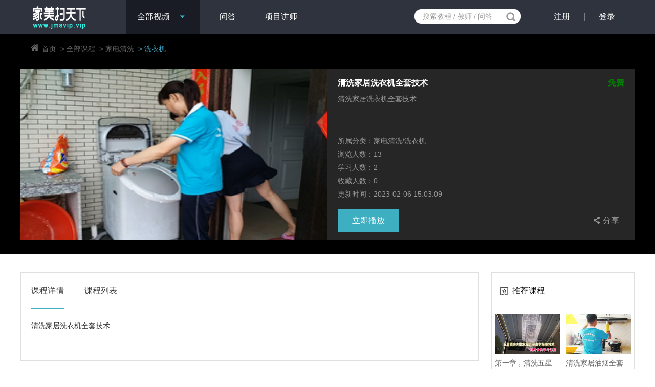

--- FILE ---
content_type: text/html; charset=utf-8
request_url: http://jmsvip.vip/index.php/lists/info/303
body_size: 9519
content:

<!DOCTYPE html>
<html lang="zh-CN">
<head>
  <meta charset="UTF-8">
  <meta name="renderer" content="webkit">
  <meta http-equiv="X-UA-Compatible" content="IE=edge">
  <title>清洗家居洗衣机全套技术_家美扫天下保洁自学网</title>
  <meta name="keywords" content="家美扫天下保洁自学网|商用油烟清洗培训|酒店水晶灯清洗培训|中央空调清洗培训|家政服务网上视频服务|家电清洗培训|油烟清洗教学视频|清洗沙发地毯培训教学视频"/>
  <meta name="description" content="清洗家居洗衣机全套技术"/>
  <link rel="stylesheet" type="text/css" href="/packs/public/assets/css/button.css?v=1.2">
  <link rel="stylesheet" type="text/css" href="/packs/public/assets/css/layout.css">
  <link rel="stylesheet" type="text/css" href="/packs/public/assets/css/main.css">
  <link rel="stylesheet" type="text/css" href="/packs/public/assets/css/style.css?v=1.2">
  <link rel="stylesheet" type="text/css" href="/packs/public/assets/css/new.css">
  <script src="/packs/public/assets/js/jquery-3.min.js"></script>
  <script src="/packs/public/assets/js/common.js"></script>
  <script src="/packs/public/assets/js/jquery.form.min.js"></script>
  <script src="/packs/public/assets/js/indexpage.js"></script>
  <script src="/packs/public/assets/js/ext.js?v=2"></script>
  <script src="/packs/layer/layer.js"></script>
  <!--[if IE]>
    <script src="/packs/public/assets/tool/ie/html5shiv.js"></script>
    <script src="/packs/public/assets/tool/ie/respond.min.js"></script>
  <![endif]-->
</head>
<body>
    <!--菜单栏-->
    <div class="fixed-nav">
        <div class="nav">
            <div class="left">
                <a href="/" class="logo-box left"><i class="nav-logo"></i></a>
                <div id="course" class="select-box"><a class="link" href="/index.php/lists/course">全部视频</a><i class="hover_icon"></i></div>
                <a id="comm" class="link" href="/index.php/comm/comm_list">问答</a>
                <a id="tutor" class="link" href="/index.php/tutor/tutor_list">项目讲师</a>
            </div>
            <div class="right">
                <!--未登录-->
                <div class="head" id="login_info">
                    <a class="zc" href="/index.php/user/reg">注册</a>
                    <label style="color: #999999">|</label>
                    <a class="login" href="/index.php/user/login">登录</a>
                </div>
                <!--已登录-->
                <div class="head already_log" id="user_info" style="display:none">
                    <a class="left">
                        <div class="msg_box">
                            <i class="icon msg"></i>
                            <p class="msg_count" style="display:none">11</p>
                        </div>
                    </a>
                    <a class="left">
                        <img class="control_customer_box head_pic" src="#">
                    </a>
                </div>

                <div class="search-box">
                    <form id="soform" action="/index.php/search/results" method="post" onSubmit="return search();">
                        <input class="special" type="text" name="key" value="" placeholder="搜索教程 / 教师 / 问答">
                        <i class="icon nav-search-icon" src="/packs/public/assets/img/index_page/icon6.png" onClick="search()"></i>
                    </form>
                </div>
            </div>
            <div class="nav-select">
                <div class="first-level">
                                            <a class="f-level" page="s_0" href="/index.php/lists/course/2">灯具清洗                            <i class="icon nav-left-icon"></i>
                        </a>
                                            <a class="f-level" page="s_1" href="/index.php/lists/course/1">油烟清洗                            <i class="icon nav-left-icon"></i>
                        </a>
                                            <a class="f-level" page="s_2" href="/index.php/lists/course/3">中央空调                            <i class="icon nav-left-icon"></i>
                        </a>
                                            <a class="f-level" page="s_3" href="/index.php/lists/course/37">家电清洗                            <i class="icon nav-left-icon"></i>
                        </a>
                                            <a class="f-level" page="s_4" href="/index.php/lists/course/4">家政保洁                            <i class="icon nav-left-icon"></i>
                        </a>
                                            <a class="f-level" page="s_5" href="/index.php/lists/course/30">风险管理                            <i class="icon nav-left-icon"></i>
                        </a>
                                            <a class="f-level" page="s_6" href="/index.php/lists/course/24">企业培训                            <i class="icon nav-left-icon"></i>
                        </a>
                                            <a class="f-level" page="s_7" href="/index.php/lists/course/32">石材护理                            <i class="icon nav-left-icon"></i>
                        </a>
                                                        </div>
                <div class="second-level">
                    <div>
                                              <div class="s-level-box" id="s_0" style="display:none">
                                                          <a class="s-level" href="/index.php/lists/course/21">初级</a>
                                                          <a class="s-level" href="/index.php/lists/course/22">中级</a>
                                                          <a class="s-level" href="/index.php/lists/course/23">高级</a>
                                                                                </div>
                                              <div class="s-level-box" id="s_1" style="display:none">
                                                          <a class="s-level" href="/index.php/lists/course/5">初级</a>
                                                          <a class="s-level" href="/index.php/lists/course/6">中级</a>
                                                          <a class="s-level" href="/index.php/lists/course/7">高级</a>
                                                                                </div>
                                              <div class="s-level-box" id="s_2" style="display:none">
                                                          <a class="s-level" href="/index.php/lists/course/25">家居</a>
                                                          <a class="s-level" href="/index.php/lists/course/26">单位</a>
                                                          <a class="s-level" href="/index.php/lists/course/27">酒店</a>
                                                                                </div>
                                              <div class="s-level-box" id="s_3" style="display:none">
                                                          <a class="s-level" href="/index.php/lists/course/38">油烟</a>
                                                          <a class="s-level" href="/index.php/lists/course/39">空调</a>
                                                          <a class="s-level" href="/index.php/lists/course/40">热水器</a>
                                                          <a class="s-level" href="/index.php/lists/course/41">洗衣机</a>
                                                                                </div>
                                              <div class="s-level-box" id="s_4" style="display:none">
                                                          <a class="s-level" href="/index.php/lists/course/28">开荒保洁</a>
                                                          <a class="s-level" href="/index.php/lists/course/29">清洗玻璃</a>
                                                          <a class="s-level" href="/index.php/lists/course/31">地毯沙发</a>
                                                          <a class="s-level" href="/index.php/lists/course/33">清洗狮子</a>
                                                          <a class="s-level" href="/index.php/lists/course/34">除胶教程</a>
                                                          <a class="s-level" href="/index.php/lists/course/36">清洗招牌</a>
                                                                                </div>
                                              <div class="s-level-box" id="s_5" style="display:none">
                                                                                </div>
                                              <div class="s-level-box" id="s_6" style="display:none">
                                                                                </div>
                                              <div class="s-level-box" id="s_7" style="display:none">
                                                                                </div>
                                          </div>
                </div>
            </div>

            <div class="customer_box" id="user_info_1">
                <i class="pointer"></i>
                <a class="cz hyzx" href="/index.php/user/home" title="个人中心">
                    <span class="icon hyzx_icon"></span>个人中心</a>
                <a class="cz zlsz" href="/index.php/user/profile" title="资料设置">
                    <span class="icon zlsz_icon"></span>资料设置</a>

                <a class="cz hyzx teacher" href="/index.php/user/course" title="我的课程">
                    <span class="icon fbkc_icon"></span>我的课程</a>
                <a class="cz hyzx teacher" href="/index.php/user/comm" title="我的问答">
                    <span class="icon wzsc_icon"></span>我的问答</a>
                <a class="cz hyzx teacher" href="/index.php/user/home/student" title="我的学员">
                    <span class="icon wdxy_icon"></span>我的学员</a>
                <a class="cz vipsz teacher" href="/index.php/user/home/vip_setting" title="VIP设置">
                    <span class="icon vipsz_icon"></span>VIP设置</a>
                <a class="cz hyzx teacher" href="/index.php/user/finance/home" title="我的财务">
                    <span class="icon wdcw_icon"></span>我的财务</a>

                <a class="cz kcsc student" href="/index.php/user/collection/lesson" title="课程收藏">
                    <span class="icon kcsc_icon"></span>课程收藏</a>
                <a class="cz kcsc student" href="/index.php/user/collection/comm" title="问答收藏">
                    <span class="icon kcsc_icon"></span>问答收藏</a>
                <a class="cz czsj student" href="/index.php/user/pay" title="充值升级">
                    <span class="icon czsj_icon"></span>充值升级</a>
                <a class="cz czsj student" href="/index.php/user/pay/log" title="充值记录">
                    <span class="icon czsj_icon"></span>充值记录</a>
                <a class="cz ygkc student" href="/index.php/user/home/student_course" title="已购课程">
                    <span class="icon ygkc_icon"></span>已购课程</a>
                <a class="cz czsj student" href="/index.php/user/home/teacher" title="我的讲师">
                    <span class="icon czsj_icon"></span>我的讲师</a>

                <a class="cz tcdl" title="退出登录" href="/index.php/user/logout">
                    <span class="icon tcdl_icon"></span>退出登录</a>
            </div>
        </div>
    </div>
<script>
function search(){
  if($('.special').val() == ''){
    alert('请输入要搜索的关键字');
    return false;
  }else{
    $('#soform').attr('onsubmit','return true');
    $('#soform').submit();
  }
}
function show_header_info() {
  if (web_mode == 1) {
    url = links('api','user','','','aaaa');
  }else{
    url = links('api','user','','','&&&');
  }
  $.ajax({
    url: url,
    success: function(data){
      if (data.status != 0) {
        login = 1;
        show_user_info(data.info);
      }
    }
  })
}
function show_user_info(info) {
  $('#login_info').hide();
  $('#user_info .head_pic').attr('src',info.pic);
  $('#user_info').show(400);
  if (info.type==1) {
    $('#user_info_1 .teacher').hide();
  }else{
    $('#user_info_1 .student').hide();
  }
}
$(function(){
  $(".f-level").hover(function(){
      tab2(this);
  })
})
</script>
    <div class="container" id="lesson_container" data-lid="303">
        <div class="course_detail_box">
            <div class="middle_nav">
                <i class="house"></i>
                <label>
                    <a>首页</a>
                </label>
                <label> &gt;
                    <a>全部课程</a>
                </label>
                <label> &gt;
                    <a>家电清洗</a>
                </label>
                <label class="last"> &gt;
                    <a>洗衣机</a>
                </label>
            </div>
            <div class="course_msg_box">
                <div class="course_pic left">
                    <img class="pic" src="//www.jmsvip.vip/attachment/image/lesson/202302/06/f3ccdd27d2000e3f9255a7e3e2c48800.jpg">
                </div>
                <div class="course_msg right">
                    <div class="title">
                        <label>清洗家居洗衣机全套技术</label>
                        <span class="money"><label style="color:green">免费</label></span>
                    </div>
                    <div class="content">清洗家居洗衣机全套技术</div>
                    <div class="other-info">所属分类：家电清洗/洗衣机</div>
                    <div class="other-info">浏览人数：13</div>
                    <div class="other-info">学习人数：2</div>
                    <div class="other-info">收藏人数：0</div>
                    <div class="other-info">更新时间：2023-02-06 15:03:09</div>
                    <div class="buy_btn">
                        <a class="btn bg_green buy" href="/index.php/play/vod/713">立即播放</a>
                        <div class="right share_box">
                            <a class="share_a"><i class="icon share_icon"></i>分享</a>
                        </div>
                        <div class="toShare" style="display: none;">
                            <i class="icon point"></i>
                            <div class="icon-box bdsharebuttonbox">
                                <span>分享至：</span>
                                <a href="#none" class="bds_sqq icon qq_icon" data-cmd="sqq" title="分享到QQ好友"></a>
                                <a href="#none" class="bds_qzone icon zone_icon" data-cmd="qzone" title="分享到QQ空间"></a>
                                <a href="#none" class="bds_weixin icon we_chat_icon" data-cmd="weixin" title="分享到微信"></a>
                                <a href="#none" class="bds_tqq icon friend_quan_icon" data-cmd="tqq" title="分享到腾讯微博"></a>
                                <a href="#none" class="bds_tsina icon weibo_icon" data-cmd="tsina" title="分享到新浪微博"></a>
                            </div>
                        </div>
                    </div>
                </div>
                <div style="clear: both"></div>
            </div>
        </div>
        <div class="container-middle">
            <div class="course_detail_container">
                <div class="container_left left">
                    <div class="control-box">
                        <a class="control_btn active" title="course-detail">课程详情</a>
                        <a class="control_btn" title="course-list">课程列表</a>
                    </div>
                    <div class="course_detail_page">
                        <div class="page" id="course-detail">
                            <div class="course-detail-content">
                                清洗家居洗衣机全套技术                            </div>
                        </div>
                        <div class="page" id="course-list" style="display: none;padding:20px 0">
                                                      
                                                                <div class="courseList" style="margin-bottom: 10px;">
                                    <div class="chapter">
                                      <div class="left" style="width: 100%;">
                                        <div class="data">
                                          <a href="/index.php/play/vod/713" style="border-bottom: 1px dashed #dfdfdf;">
                                              <i class="icon pointLeft_icon left"></i>
                                              <label class="course_name left">第一节、波轮洗衣机实用实战培训视频方案</label>
                                              <span class="time left"></span>
                                              <div class="right hide  vod">
                                                <i class="icon circle_icon left"></i>
                                                <label class="state left">未学习</label>
                                              </div>
                                              <div class="right hide voded_713">
                                                <i class="icon circle_icon left active"></i>
                                                <label class="state left">已学习</label>
                                              </div>
                                          </a>
                                        </div>
                                      </div>
                                    </div>
                                </div>
                                                            
                                                                <div class="courseList" style="margin-bottom: 10px;">
                                    <div class="chapter">
                                      <div class="left" style="width: 100%;">
                                        <div class="data">
                                          <a href="/index.php/play/vod/714" style="border-bottom: 1px dashed #dfdfdf;">
                                              <i class="icon pointLeft_icon left"></i>
                                              <label class="course_name left">第二节、波轮洗衣机实用实战培训视频方案二</label>
                                              <span class="time left"></span>
                                              <div class="right hide  vod">
                                                <i class="icon circle_icon left"></i>
                                                <label class="state left">未学习</label>
                                              </div>
                                              <div class="right hide voded_714">
                                                <i class="icon circle_icon left active"></i>
                                                <label class="state left">已学习</label>
                                              </div>
                                          </a>
                                        </div>
                                      </div>
                                    </div>
                                </div>
                                                            
                                                                <div class="courseList" style="margin-bottom: 10px;">
                                    <div class="chapter">
                                      <div class="left" style="width: 100%;">
                                        <div class="data">
                                          <a href="/index.php/play/vod/715" style="border-bottom: 1px dashed #dfdfdf;">
                                              <i class="icon pointLeft_icon left"></i>
                                              <label class="course_name left">第三节、波轮洗衣机实用实战培训视频方案</label>
                                              <span class="time left"></span>
                                              <div class="right hide  vod">
                                                <i class="icon circle_icon left"></i>
                                                <label class="state left">未学习</label>
                                              </div>
                                              <div class="right hide voded_715">
                                                <i class="icon circle_icon left active"></i>
                                                <label class="state left">已学习</label>
                                              </div>
                                          </a>
                                        </div>
                                      </div>
                                    </div>
                                </div>
                                                            
                                                                <div class="courseList" style="margin-bottom: 10px;">
                                    <div class="chapter">
                                      <div class="left" style="width: 100%;">
                                        <div class="data">
                                          <a href="/index.php/play/vod/716" style="border-bottom: 1px dashed #dfdfdf;">
                                              <i class="icon pointLeft_icon left"></i>
                                              <label class="course_name left">第四节、滚筒洗衣机实用实战培训教程</label>
                                              <span class="time left"></span>
                                              <div class="right hide  vod">
                                                <i class="icon circle_icon left"></i>
                                                <label class="state left">未学习</label>
                                              </div>
                                              <div class="right hide voded_716">
                                                <i class="icon circle_icon left active"></i>
                                                <label class="state left">已学习</label>
                                              </div>
                                          </a>
                                        </div>
                                      </div>
                                    </div>
                                </div>
                                                            
                                                                <div class="courseList" style="margin-bottom: 10px;">
                                    <div class="chapter">
                                      <div class="left" style="width: 100%;">
                                        <div class="data">
                                          <a href="/index.php/play/vod/717" style="border-bottom: 1px dashed #dfdfdf;">
                                              <i class="icon pointLeft_icon left"></i>
                                              <label class="course_name left">第五节、海尔XQG50-807滚筒洗衣机拆解与原理</label>
                                              <span class="time left"></span>
                                              <div class="right hide  vod">
                                                <i class="icon circle_icon left"></i>
                                                <label class="state left">未学习</label>
                                              </div>
                                              <div class="right hide voded_717">
                                                <i class="icon circle_icon left active"></i>
                                                <label class="state left">已学习</label>
                                              </div>
                                          </a>
                                        </div>
                                      </div>
                                    </div>
                                </div>
                                                            
                                                                <div class="courseList" style="margin-bottom: 10px;">
                                    <div class="chapter">
                                      <div class="left" style="width: 100%;">
                                        <div class="data">
                                          <a href="/index.php/play/vod/718" style="border-bottom: 1px dashed #dfdfdf;">
                                              <i class="icon pointLeft_icon left"></i>
                                              <label class="course_name left">第六节、滚筒洗衣机拆装实用教程视频(二)</label>
                                              <span class="time left"></span>
                                              <div class="right hide  vod">
                                                <i class="icon circle_icon left"></i>
                                                <label class="state left">未学习</label>
                                              </div>
                                              <div class="right hide voded_718">
                                                <i class="icon circle_icon left active"></i>
                                                <label class="state left">已学习</label>
                                              </div>
                                          </a>
                                        </div>
                                      </div>
                                    </div>
                                </div>
                                                            
                                                                <div class="courseList" style="margin-bottom: 10px;">
                                    <div class="chapter">
                                      <div class="left" style="width: 100%;">
                                        <div class="data">
                                          <a href="/index.php/play/vod/719" style="border-bottom: 1px dashed #dfdfdf;">
                                              <i class="icon pointLeft_icon left"></i>
                                              <label class="course_name left">第七节、完整版清洗波轮洗衣机</label>
                                              <span class="time left"></span>
                                              <div class="right hide  vod">
                                                <i class="icon circle_icon left"></i>
                                                <label class="state left">未学习</label>
                                              </div>
                                              <div class="right hide voded_719">
                                                <i class="icon circle_icon left active"></i>
                                                <label class="state left">已学习</label>
                                              </div>
                                          </a>
                                        </div>
                                      </div>
                                    </div>
                                </div>
                                                            
                                                                <div class="courseList" style="margin-bottom: 10px;">
                                    <div class="chapter">
                                      <div class="left" style="width: 100%;">
                                        <div class="data">
                                          <a href="/index.php/play/vod/720" style="border-bottom: 1px dashed #dfdfdf;">
                                              <i class="icon pointLeft_icon left"></i>
                                              <label class="course_name left">第八节、热水器安装的全部过程案例教程视频</label>
                                              <span class="time left"></span>
                                              <div class="right hide  vod">
                                                <i class="icon circle_icon left"></i>
                                                <label class="state left">未学习</label>
                                              </div>
                                              <div class="right hide voded_720">
                                                <i class="icon circle_icon left active"></i>
                                                <label class="state left">已学习</label>
                                              </div>
                                          </a>
                                        </div>
                                      </div>
                                    </div>
                                </div>
                                                            
                                                                <div class="courseList" style="margin-bottom: 10px;">
                                    <div class="chapter">
                                      <div class="left" style="width: 100%;">
                                        <div class="data">
                                          <a href="/index.php/play/vod/721" style="border-bottom: 1px dashed #dfdfdf;">
                                              <i class="icon pointLeft_icon left"></i>
                                              <label class="course_name left">第九节、滚筒洗衣机拆机清洗示例</label>
                                              <span class="time left"></span>
                                              <div class="right hide  vod">
                                                <i class="icon circle_icon left"></i>
                                                <label class="state left">未学习</label>
                                              </div>
                                              <div class="right hide voded_721">
                                                <i class="icon circle_icon left active"></i>
                                                <label class="state left">已学习</label>
                                              </div>
                                          </a>
                                        </div>
                                      </div>
                                    </div>
                                </div>
                                                            
                                                                <div class="courseList" style="margin-bottom: 10px;">
                                    <div class="chapter">
                                      <div class="left" style="width: 100%;">
                                        <div class="data">
                                          <a href="/index.php/play/vod/722" style="border-bottom: 1px dashed #dfdfdf;">
                                              <i class="icon pointLeft_icon left"></i>
                                              <label class="course_name left">第十节、滚筒洗衣机刷子清洗法实用实战案例教程视频</label>
                                              <span class="time left"></span>
                                              <div class="right hide  vod">
                                                <i class="icon circle_icon left"></i>
                                                <label class="state left">未学习</label>
                                              </div>
                                              <div class="right hide voded_722">
                                                <i class="icon circle_icon left active"></i>
                                                <label class="state left">已学习</label>
                                              </div>
                                          </a>
                                        </div>
                                      </div>
                                    </div>
                                </div>
                                                            
                                                                <div class="courseList" style="margin-bottom: 10px;">
                                    <div class="chapter">
                                      <div class="left" style="width: 100%;">
                                        <div class="data">
                                          <a href="/index.php/play/vod/723" style="border-bottom: 1px dashed #dfdfdf;">
                                              <i class="icon pointLeft_icon left"></i>
                                              <label class="course_name left">第十一节、滚筒洗衣机拆装实用教程视频(一)</label>
                                              <span class="time left"></span>
                                              <div class="right hide  vod">
                                                <i class="icon circle_icon left"></i>
                                                <label class="state left">未学习</label>
                                              </div>
                                              <div class="right hide voded_723">
                                                <i class="icon circle_icon left active"></i>
                                                <label class="state left">已学习</label>
                                              </div>
                                          </a>
                                        </div>
                                      </div>
                                    </div>
                                </div>
                                                            
                                                                <div class="courseList" style="margin-bottom: 10px;">
                                    <div class="chapter">
                                      <div class="left" style="width: 100%;">
                                        <div class="data">
                                          <a href="/index.php/play/vod/724" style="border-bottom: 1px dashed #dfdfdf;">
                                              <i class="icon pointLeft_icon left"></i>
                                              <label class="course_name left">第十二节、滚筒洗衣机药剂清洗法实用实战案例教程视频</label>
                                              <span class="time left"></span>
                                              <div class="right hide  vod">
                                                <i class="icon circle_icon left"></i>
                                                <label class="state left">未学习</label>
                                              </div>
                                              <div class="right hide voded_724">
                                                <i class="icon circle_icon left active"></i>
                                                <label class="state left">已学习</label>
                                              </div>
                                          </a>
                                        </div>
                                      </div>
                                    </div>
                                </div>
                                                                                                              </div>
                    </div>
                </div>
                <div class="container_rigth right">
                    <div class="Recommended_tutorial background_white">
                        <div class="title">
                            <i class="icon Recommend_icon"></i>推荐课程</div>
                        <div class="Recommended_li">
                                                        <div class="data-li">
                              <a href="/index.php/lists/info/273">
                                <div class="data">
                                    <div class="pic">
                                        <img class="img" src="//www.jmsvip.vip/attachment/image/lesson/202103/16/c19caa6e6fc4fb671acf61fff0bcb86c.jpg">
                                    </div>
                                    <div class="title_b">第一章，清洗五星酒店大型水晶灯全套技术|免拆洗技术流程</div>
                                </div>
                                </a>
                            </div>
                                                        <div class="data-li">
                              <a href="/index.php/lists/info/302">
                                <div class="data">
                                    <div class="pic">
                                        <img class="img" src="//www.jmsvip.vip/attachment/image/lesson/202302/05/4efdd2f969559e8b1c92e99f32ded48e.jpg">
                                    </div>
                                    <div class="title_b">清洗家居油烟全套技术</div>
                                </div>
                                </a>
                            </div>
                                                        <div class="data-li">
                              <a href="/index.php/lists/info/274">
                                <div class="data">
                                    <div class="pic">
                                        <img class="img" src="//www.jmsvip.vip/attachment/image/lesson/202103/17/9b0466aae301b5dfb90b7f89a037eb20.jpg">
                                    </div>
                                    <div class="title_b">第八章，清洗大型油烟系统高级培训全套教学视频</div>
                                </div>
                                </a>
                            </div>
                                                        <div class="data-li">
                              <a href="/index.php/lists/info/288">
                                <div class="data">
                                    <div class="pic">
                                        <img class="img" src="//www.jmsvip.vip/attachment/lesson/202404/01/5rOzhbSBAEQXwWgiYU6a.jpg">
                                    </div>
                                    <div class="title_b">第一章，创业一定要创新才能与时俱进学习吧！</div>
                                </div>
                                </a>
                            </div>
                                                        <div style="clear: both"></div>
                        </div>
                    </div>
                    <div class="Related_posts border background_white">
                        <div class="title">
                            <i class="post_icon"></i>相关问答</div>
                        <div class="relative_posts_li">
                            <div class="data">
                                <ul>
                                                                    </ul>
                            </div>
                        </div>
                    </div>
                </div>
                <div style="clear: both"></div>
            </div>
        </div>
    </div>
<script>
    $('#course').addClass('active');
    // 初始化视频观看历史
    function init_view_log(lid) {
      $.ajax({
        url: links('api','vod_view_log',lid),
        success: function(data){
          if (data.status && data.info.length != 0) {
            for (vid of data.info) {
              $('.voded_'+vid).removeClass('hide');
              $('.voded_'+vid).siblings('.vod').removeClass('vod');
            }
          }
          $('.course_detail_container .vod').removeClass('hide');
        }
      })
    }
    $(function () {
        init_view_log($('#lesson_container').data('lid'));
        $(".control_btn").click(tab);
        $(".share_a").hover(function () {
            $(this).children(".share_icon").addClass('active');
            $(this).addClass('active');
            $('.toShare').css('display', 'block')
        });
        $(".buy_btn").mouseleave(function () {
            $(".share_a").removeClass('active');
            $(".share_a").children(".share_icon").removeClass('active');
            $('.toShare').css('display', 'none')
        });
        $(".active_users .tab").click(function () {
            if ($(this).hasClass('active')) {
                $(this).removeClass('active');
            } else {
                $(this).addClass('active').siblings().removeClass('active');
            }
        });
        $(".option").click(function () {
            if ($(this).hasClass('active')) {
                $(this).removeClass('active');
            } else {
                $(this).addClass('active').siblings().removeClass('active');
            }

        });
        $(".radio_option").click(function () {
            $(this).addClass("active").siblings().removeClass("active");
        });
        $(".checkbox").click(function () {
            if ($(this).children("i").hasClass('active')) {
                $(this).children("i").removeClass('active');
            } else {
                $(this).children("i").addClass('active');
            }
        });
    });
    window._bd_share_config={"common":{"bdSnsKey":{},"bdText":"","bdMini":"2","bdMiniList":false,"bdPic":"","bdStyle":"0","bdSize":"16"},"share":{}};
    with(document)0[(getElementsByTagName('head')[0]||body).appendChild(createElement('script')).src='http://bdimg.share.baidu.com/static/api/js/share.js?v=89860593.js?cdnversion='+~(-new Date()/36e5)];
</script>

<!--底部信息栏-->
<div class="footer-message">
    <div class="footer-message-content">
        <div class="link">
            <label>友情链接：</label>
                          <a href="http://www.jmsvip.cn/">湖南家美</a>
                          <a href="http://www.bjzxvip.com/">保洁自学网</a>
                          <a href="http://www.jmsvip.cn/">家美扫天下</a>
                    </div>
        <div class="foot-content">
            <div>网站声明：本站内所有保洁清洗技术方面的图片、音频、视频稿件均属本网站原创，任何媒体网站或个人未经本网站授权不得转载、转贴或以其他方式复制用作它途、违者将依法追究责任.</div>
          <div>若侵犯了您的权益，请发邮件通知站长，邮箱：649065899@qq.com，微信：abc4412999</div>
            <div>家美扫天下保洁自学网 · <a href="http://beian.miit.gov.cn" target="_blank">湘ICP备14016079号  <script type="text/javascript" src="//js.users.51.la/21063285.js"></script></a></div>
        </div>
    </div>
</div>
<!-- 遮罩层 -->
<div class="full_mask"></div>
<!-- 充值弹窗 -->
<div class="recharge-pop page-new">
    <div class="pop-title">
        成为该讲师的专属VIP
        <i class="icon pop-cloce-icon"  onclick="$('.full_mask').hide();$('.recharge-pop').hide()"></i>
    </div>
    <div class="pop-content">
        <div class="content-group text_orange">成为讲师专属会员，可以享受该讲师所有课程免费观看，无任何限制！</div>
        <form action="/index.php/user/pay/save" method="post" id="pay_form">
          <input type="hidden" name="tid" value="" id="tid">
          <input type="hidden" name="type" value="yue" id="pay_type">
          <input type="hidden" name="day" value="30" id="pay_day">
          <input type="hidden" name="sid" value="1" id="pay_way">
          <div class="content-group">
              <div class="group-title">选择终身会员套餐</div>
              <div class="group-content">
                  <div class="vip-list">
                      <div class="data active free" data-day="30">
                          <div class="type">暂不支持</div>
                          <div class="money">售价：¥<暂不支持></sapn></div>
                          <i class="icon float_ok_icon"></i>
                      </div>
                      <div class="data free" data-day="180">
                          <div class="type">暂不支持</div>
                          <div class="money">售价：¥<暂不支持></sapn></div>
                          <i class="icon float_ok_icon"></i>
                      </div>
                      <div class="data free" data-day="3650" >
                          <div class="type">终生会员</div>
                          <div class="money">售价：¥<span></sapn></div>
                          <i class="icon float_ok_icon"></i>
                      </div>
                  </div>
              </div>
          </div>
          <div class="content-group">
              <div class="group-title">选择支付方式</div>
              <div class="group-content">
                  <div class="pay-list">
                      <div class="data active" data-way="1">
                          <span class="center">
                              <i class="icon zfb_icon pull-left"></i>支付宝支付
                          </span>
                          <i class="icon float_ok_icon"></i>
                      </div>
                      <div class="data" data-way="2">
                          <span  class="center">
                              <i class="icon wx_icon pull-left"></i>微信支付
                          </span>
                          <i class="icon float_ok_icon"></i>
                      </div>
                      <div class="data" data-way="0">
                          <span  class="center">
                              <i class="icon yue_icon pull-left"></i>余额支付
                          </span>
                          <i class="icon float_ok_icon"></i>
                      </div>
                  </div>
              </div>
          </div>
          <div class="content-group yue-group">账户余额：
              <span class="yue text_orange">元</span>
          </div>
          <div class="content-group count-money">共计：
              <span class="yue text_orange">30元</span>
          </div>
          <div class="content-group">
              <button class="rechage-btn" type="button" onclick="pay_vip()">充值</button>
              <div class="warn-tip text-gray">温馨提示：点击充值代表您同意
                  <a class="text-blue">充值活动协议</a>。
              </div>
          </div>
        </form>
    </div>
</div>
<script>
    var login=0;
    var web_mode = 0;
    $(function () {
        init_web_mode();
        // 初始化头部导航效果
        nav();
        $(".course-li,.design-li").hover(function () {
            $(this).find(".pop").css("display", "block");
            $(this).find(".detail_title a").css("color", "#3eafc1");
            $(this).find(".detail_title").css("color", "#3eafc1");
        }, function () {
            $(this).find(".pop").css("display", "none");
            $(this).find(".detail_title a").css("color", "#333333");
            $(this).find(".detail_title").css("color", "#333333");
        });
        // 控制后台页面高度,当页面高度很小时撑开高度
        if ($('.personal_center_rigth').not('.comm_edit').height()<580) {
          $('.personal_center_rigth').css('height','580px');
        }
        // 充值面板切换效果
        $(".recharge-pop .data").click(function () {
            $(this).addClass('active').siblings().removeClass('active');
            if ($(this).hasClass('free')) {
              $('.count-money span').text($(this).data('coin')+'元')
              $('.recharge-pop #pay_day').val($(this).data('day'));
            }else{
              $('.recharge-pop #pay_way').val($(this).data('way'));
            }
        });
    });
</script>
</body>
</html>


--- FILE ---
content_type: text/css
request_url: http://jmsvip.vip/packs/public/assets/css/button.css?v=1.2
body_size: 2237
content:
.left{
    float: left!important;
}

.right{
    float: right!important;
}

input.special{
    text-decoration: none;
    outline: none;
    border: none;
}

.important{
    color: #d81607!important;
}

.text_red{
    color: #e84c3d!important;
}

.text_green{
    color: #56ab13!important;
}

.text-green-b{
    color: #3eafc1!important;
}

.text_orange{
    color: #ff6600!important;
}

.text_purple{
    color: #dd00da!important;
}

.bg_red{
    color: #ffffff;
    background-color: #d81607;
}
.bg_red:hover{
    color: #ffffff;
}

.background_gray{
    background-color: #f3f3f3!important;
}
.background_white{
    background-color: #ffffff!important;
}

.bg-yellow{
    background-color: #febe52!important;
}

.bg-green{
    background-color: #3eafc1!important;
}

a.btn{
    display: inline-block;
    text-align: center;
}

.bg_orange{
    background-color: #ff6600;
    color: #ffffff;
}

.bg_orange:hover{
    color: #ffffff;
}
.bg_blue:hover{
    color: #ffffff;
}
.bg_blue{
    background-color: #6c8cd5;
    color: #ffffff;
}

.bg_green{
    background-color: #3eafc1;
    color: #ffffff;
}
.bg_green:hover{color: #ffffff;}

.bg_gray{
    background-color: #d5d5d5;
    color: #ffffff;
}
.bg_gray:hover{
    color: #ffffff;
}

.posting_title_btn{
    width: 58px;
    height: 24px;
    line-height: 24px;
    font-size: 14px;
}

.icon{
    display: inline-block;
}

i.talk_icon{
    display: inline-block;
    width: 24px;
    height: 24px;
    background: url("../../assets/img/answer/xinxi.png") no-repeat center;
}

i.talk_icon.active{
    background: url("../../assets/img/answer/xinxi2.png") no-repeat center;
}

.hyzx_icon{
    background: url("../../assets/img/personal/hyzx_black.png") no-repeat center;
}
.zlsz_icon{
    background: url("../../assets/img/personal/zlsz_black.png") no-repeat center;
}
.czsj_icon{
    background: url("../../assets/img/personal/czsj_black.png") no-repeat center;
}
.kcsc_icon{
    background: url("../../assets/img/personal/kcsc_black.png") no-repeat center;
}
.ygkc_icon{
    background: url("../../assets/img/personal/ygkc_black.png") no-repeat center;
}
.tcdl_icon{
    background: url("../../assets/img/personal/tuichu_black.png") no-repeat center;
}

.wzsc_icon{
    background: url("../../assets/img/personal/wzsc_black.png") no-repeat center;
}

.czjl_icon{
    background: url("../../assets/img/personal/czjl_black.png") no-repeat center;
}

.wdfx_icon{
    background: url("../../assets/img/personal/wdfx_black.png") no-repeat center;
}

.yjtx_icon{
    background: url("../../assets/img/personal/yjtx_black.png") no-repeat center;
}



.hyzx_icon.active{
    background: url("../../assets/img/personal/hyzx_white.png") no-repeat center;
}
.zlsz_icon.active{
    background: url("../../assets/img/personal/zlsz_white.png") no-repeat center;
}
.czsj_icon.active{
    background: url("../../assets/img/personal/czsj_white.png") no-repeat center;
}
.kcsc_icon.active{
    background: url("../../assets/img/personal/kcsc_white.png") no-repeat center;
}
.ygkc_icon.active{
    background: url("../../assets/img/personal/ygkc_white.png") no-repeat center;
}
.tcdl_icon.active{
    background: url("../../assets/img/personal/tuichu_white.png") no-repeat center;
}

.wzsc_icon.active{
    background: url("../../assets/img/personal/wzsc_white.png") no-repeat center;
}

.czjl_icon.active{
    background: url("../../assets/img/personal/czjl_white.png") no-repeat center;
}

.wdfx_icon.active{
    background: url("../../assets/img/personal/wdfx_white.png") no-repeat center;
}

.yjtx_icon.active{
    background: url("../../assets/img/personal/yjtx_white.png") no-repeat center;
}


.grzy_icon{
    background: url("../../assets/img/personal/ztb.png") no-repeat center;
}
.grzy_icon.active{
    background: url("../../assets/img/personal/zt.png") no-repeat center;
}
.wdcw_icon{
    background: url("../../assets/img/personal/cw.png") no-repeat center;
}
.wdcw_icon.active{
    background: url("../../assets/img/personal/cwb.png") no-repeat center;
}
.fbkc_icon{
    background: url("../../assets/img/personal/kc.png") no-repeat center;
}
.fbkc_icon.active{
    background: url("../../assets/img/personal/kcb.png") no-repeat center;
}

.nav-left-icon{
    background: url("../../assets/img/index_page/nav_left.png") no-repeat center;
    background-size: 100%;
}

.wdjs_icon{
    background: url("../../assets/img/personal/js.png") no-repeat center;
}
.wdjs_icon.active{
    background: url("../../assets/img/personal/jsb.png") no-repeat center;
}

.wdxy_icon{
    background: url("../../assets/img/personal/xuex.png") no-repeat center;
}
.wdcw_icon.active{
    background: url("../../assets/img/personal/xuexb.png") no-repeat center;
}


.vipsz_icon{
    background: url("../../assets/img/personal/viph.png") no-repeat center;
}
.vipsz_icon.active{
    background: url("../../assets/img/personal/vipb.png") no-repeat center;
}

.orange-select-icon{
    background: url("../../assets/img/personal/vip.png") no-repeat center;
}

.bdsharebuttonbox a{
	padding-left: 0px !important;
	margin: 0px !important;
	margin-left:6px !important;
}

.bds_sqq,.bds_qzone,.bds_weixin,.bds_tqq,.bds_tsina{
	background-position: 0px !important;
}

.bdsharebuttonbox a.qq_icon{
    display: inline-block;
    background:url("../../assets/img/answer/qq.png") no-repeat center;
}

.bdsharebuttonbox a.qq_icon.active{
    background:url("../../assets/img/guoduye/qq_active.png") no-repeat center;
}
.bdsharebuttonbox a.qq_icon:hover{
    background:url("../../assets/img/guoduye/qq_active.png") no-repeat center;
}

.bdsharebuttonbox a.zone_icon{
    display: inline-block;
    background:url("../../assets/img/answer/kongjian.png") no-repeat center;
}
.bdsharebuttonbox a.zone_icon.active{
    background:url("../../assets/img/guoduye/kongjian__active.png") no-repeat center;
}
.bdsharebuttonbox a.zone_icon:hover{
    background:url("../../assets/img/guoduye/kongjian__active.png") no-repeat center;
}

.bdsharebuttonbox a.we_chat_icon{
    display: inline-block;
    background:url("../../assets/img/answer/weixin.png") no-repeat center;
}
.bdsharebuttonbox a.we_chat_icon.active{
    background:url("../../assets/img/guoduye/weixin_active.png") no-repeat center;
}
.bdsharebuttonbox a.we_chat_icon:hover{
    background:url("../../assets/img/guoduye/weixin_active.png") no-repeat center;
}
.bdsharebuttonbox a.friend_quan_icon{
    display: inline-block;
    background:url("../../assets/img/answer/pengyouquan.png") no-repeat center;
}

.bdsharebuttonbox a.friend_quan_icon.active{
    background:url("../../assets/img/guoduye/pengyouquan_active.png") no-repeat center;
}
.bdsharebuttonbox a.friend_quan_icon:hover{
    background:url("../../assets/img/guoduye/pengyouquan_active.png") no-repeat center;
}
.bdsharebuttonbox a.weibo_icon{
    display: inline-block;
    background:url("../../assets/img/answer/xinlang.png") no-repeat center;
}
.bdsharebuttonbox a.weibo_icon.active{
    background:url("../../assets/img/guoduye/xinlan_active.png") no-repeat center;
}
.bdsharebuttonbox a.weibo_icon:hover{
    background:url("../../assets/img/guoduye/xinlan_active.png") no-repeat center;
}

i.check_search_icon{
    display: inline-block;
    background:url("../../assets/img/index_page/icon6.png") no-repeat center;
}

i.post_icon{
    display: inline-block;
    background:url("../../assets/img/answer/post.png") no-repeat center;
    width: 20px;
    height: 20px;
}

i.warn_icon{
    display: inline-block;
    background:url("../../assets/img/answer/zhuyi.png") no-repeat center;
}

i.like_icon{
    display: inline-block;
    background:url("../../assets/img/answer/dianzan4.png") no-repeat center;
}
i.like_icon.active{
    background:url("../../assets/img/answer/dianza3.png") no-repeat center;
}

i.check_icon{
    display: inline-block;
    background:url("../../assets/img/answer/liulan.png") no-repeat center;
}

i.collect_icon{
    display: inline-block;
    background:url("../../assets/img/answer/shoucang.png") no-repeat center;
}
i.collect_icon.active{
    display: inline-block;
    background:url("../../assets/img/answer/shoucang2.png") no-repeat center;
}
i.collect_icon:hover{
    background:url("../../assets/img/answer/shoucang2.png") no-repeat center;
}

i.like_small_icon{
    display: inline-block;
    background:url("../../assets/img/answer/like.png") no-repeat center;
}

i.like_small_icon.active{
    background: url("../../assets/img/answer/dianzan.png") no-repeat center;
}

i.write_icon{
    display: inline-block;
    background:url("../../assets/img/answer/pen.png") no-repeat center;
}

i.share_icon{
    display: inline-block;
    background:url("../../assets/img/guoduye/fenxiang.png") no-repeat center;
}

i.share_icon:hover{
    background:url("../../assets/img/guoduye/fenxiang2.png") no-repeat center;
}
i.share_icon.active{
    background:url("../../assets/img/guoduye/fenxiang2.png") no-repeat center;
}

i.point{
    display: inline-block;
    background:url("../../assets/img/personal/sanjiao.png") no-repeat center;
}

i.Recommend_icon{
    display: inline-block;
    background:url("../../assets/img/video/tuijian.png") no-repeat center;
}

i.pointLeft_icon{
    display: inline-block;
    background:url("../../assets/img/guoduye/sanjiao.png") no-repeat center;
}

i.circle_icon{
    display: inline-block;
    background:url("../../assets/img/guoduye/weixuexi.png") no-repeat center;
}
i.circle_icon.active{
    background:url("../../assets/img/guoduye/yixuexi.png") no-repeat center;
}

i.tip_icon{
    display: inline-block;
    background:url("../../assets/img/video/zhuyi.png") no-repeat center;
}

i.love_icon{
    display: inline-block;
    background:url("../../assets/img/video/guanhzu.png") no-repeat center;
}

i.love_icon.active{
    background:url("../../assets/img/video/guanhzu2.png") no-repeat center;
}

i.pen_icon{
    display: inline-block;
    background:url("../../assets/img/personal/qiandao.png") no-repeat center;
}

i.ok_icon{
    display: inline-block;
    background:url("../../assets/img/personal/queren.png") no-repeat center;
}

i.tip_red_icon{
    display: inline-block;
    background:url("../../assets/img/personal/tip.png") no-repeat center;
}

i.question_icon{
    display: inline-block;
    background:url("../../assets/img/personal/wenhao.png") no-repeat center;
}

i.del_icon{
    display: inline-block;
    background:url("../../assets/img/personal/shanchu_black.png") no-repeat center;
}

i.del_icon:hover{
    background:url("../../assets/img/personal/shanchu_red.png") no-repeat center;
}

i.del_icon.active{
    background:url("../../assets/img/personal/shanchu_red.png") no-repeat center;
}

i.alipay_icon{
    display: inline-block;
    background:url("../../assets/img/personal/zhifubao.png") no-repeat center;
}

i.we_chat_icon{
    display: inline-block;
    background:url("../../assets/img/personal/weixin.png") no-repeat center;
}

i.wangyin_icon{
    display: inline-block;
    background:url("../../assets/img/personal/wangyin.png") no-repeat center;
}

i.float_ok_icon{
    background:url("../../assets/img/personal/gou.png") no-repeat center;
    width: 18px;
    height: 16px;
    position: absolute;
    right: 0;
    bottom: 0;
    display: none;
}

.green-checkbox-icon{
    background:url("../../assets/img/choose_course/icon2.png") no-repeat center;
    background-size: 100%;
}
.green-checkbox-icon.active{
    background:url("../../assets/img/choose_course/icon3.png") no-repeat center;
    background-size: 100%;
}


.select-gray-sanjiao-icon{
    background:url("../../assets/img/answer/xiangxia.png") no-repeat center;
    background-size: 100%;
}

.red-warn-icon{
    background:url("../../assets/img/answer/zhuyi.png") no-repeat center;
    background-size: 100%;
}

.nav-search-icon{
    background:url("../../assets/img/index_page/icon6.png") no-repeat center;
    background-size: 100%;
}

.student-vip-icon{
    background:url("../../assets/img/personal/hy.png") no-repeat center;
    background-size: 100%;
}

.orange-tj-icon{
    background:url("../../assets/img/personal/tj.png") no-repeat center;
    background-size: 100%;
}

.teacher-msg-icon{
    background:url("../../assets/img/home/lsxx.png") no-repeat center;
    background-size: 100%;
}

.hxgz-icon{
    background:url("../../assets/img/home/yg.png") no-repeat center;
    background-size: 100%;
}

.pop-cloce-icon{
    background:url("../../assets/img/home/gb.png") no-repeat center;
    background-size: 100%;
}

.zfb_icon{
    background:url("../../assets/img/home/zfb.png") no-repeat center;
    background-size: 100%;
}
.wx_icon{
    background:url("../../assets/img/home/wx.png") no-repeat center;
    background-size: 100%;
}
.yue_icon{
    background:url("../../assets/img/home/ye.png") no-repeat center;
    background-size: 100%;
}

.left-sanjiao-black-icon{
    background:url("../../assets/img/guoduye/sanjiao.png") no-repeat center;
    background-size: 100%;
}

.radio-green-icon{
    background:url("../../assets/img/personal/wx.png") no-repeat center;
    background-size: 100%;
}
.radio-green-icon.active{
    background:url("../../assets/img/personal/yx.png") no-repeat center;
    background-size: 100%;
}

--- FILE ---
content_type: text/css
request_url: http://jmsvip.vip/packs/public/assets/css/layout.css
body_size: 5342
content:
/*
顶部导航条
*/

.fixed-nav {
    position: fixed;
    top: 0;
    height: 66px;
    background-color: #2f333e;
    z-index: 300;
    width: 100%;
    color: #ffffff;
}

.fixed-nav .nav {
    width: 1200px;
    margin: 0 auto;
    height: 66px;
    line-height: 66px;
    position: relative;
}

.nav-logo {
    height: 66px;
    width: 169px;
    display: inline-block;
    background: url('../img/index_page/logo.png') center / 100% no-repeat;
}

.select-box {
    display: inline-block;
    width: 144px;
    text-align: center;
    position: relative;
    cursor: pointer;
    margin-left: 38px;
}

.nav-select .first-level {
    width: 184px;
    height: 100%;
    float: left;
    background-color: #ffffff;
    border-radius: 5px 0 0 5px;
}

.nav-select .second-level {
    width: 172px;
    height: 100%;
    float: left;
}

.nav-select .student-count {
    width: 182px;
    height: 326px;
    float: left;
    margin: 40px 0;
    border-left: 1px solid #d6d6d6;
    text-align: center;
    color: #666666;
    font-size: 14px;
}

.nav-select .student-count .icon {
    margin-top: -30px;
    width: 66px;
    height: 66px;
}

.nav-select .student-count .title,
.nav-select .student-count .content {
    height: 16px;
    margin-top: 16px;
    line-height: 16px;
}

.nav-select .student-count .title label,
.nav-select .student-count .content label {
    color: #ff9900;
    margin: 0 6px;
    font-weight: 700;
}

.nav-select .student-count .title {
    font-size: 16px;
}

.nav-select .first-level a:hover {
    color: #3eafc1;
}

.nav-select .first-level a .iocn {
    float: right;
    margin-right: 22px;
    margin-top: 12px;
}

.nav-select .more {
    color: #3eafc1 !important;
    margin-top: 10px;
}

.nav-select .second-level .more {
    margin-top: 0;
}

.nav-select .second-level a {
    display: block;
    height: 40px;
    line-height: 40px;
    width: 142px;
    margin-left: 30px;
    color: #666666;
}

.nav-select .second-level a:hover {
    color: #3eafc1;
}

.select-box>img {
    margin-left: 10px;
}

.nav-select {
    position: absolute;
    z-index: 999;
    top: 66px;
    left: 210px;
    width: 540px;
    background-color: #f3f3f3;
    border-radius: 5px;
    box-shadow: 1px 2px 5px 0 #666666;
    display: none;
}

.select-box.active {
    background-color: #191c25;
    color: #3eafce;
}

.nav .link {
    display: inline-block;
    width: 100px;
    color: #ffffff;
    text-align: center;
}

.nav .link:hover {
    color: #3eafc1;
}

.nav .head {
    float: right;
}

.nav .head>a {
    color: #ffffff;
}

.nav .head>a:hover {
    color: #3eafce;
}

.nav .head .login {
    margin-left: 22px;
    margin-right: 38px;
}

.nav .head .zc {
    margin-left: 64px;
    margin-right: 22px;
}

.nav .search-box {
    float: right;
    width: 208px;
    height: 28px;
    background-color: #ffffff;
    line-height: 28px;
    border-radius: 13px;
    margin-top: 18px;
}

.nav .search-box input {
    float: left;
    height: 28px;
    font-size: 14px;
    color: #999999;
    margin-left: 13px;
    width: 160px;
    padding: 0 3px;
}

.nav .search-box .icon {
    float: left;
    width: 18px;
	height: 28px;
    cursor: pointer;
}

.already_log .msg {
    margin-left: 40px;
    margin-right: 40px;
    width: 20px;
    height: 66px;
    /* background: url(../img/personal/xiaoxi.png) no-repeat center; */
}

.already_log .head_pic {
    margin-right: 30px;
    width: 38px;
    height: 38px;
}

.customer_box {
    position: absolute;
    width: 150px;
    z-index: 500;
    background-color: #ffffff;
    box-shadow: 1px 2px 5px 0 #666666;
    right: 20px;
    top: 66px;
    display: none;
}

.customer_box .pointer {
    position: absolute;
    right: 20px;
    top: -10px;
    background: url(../img/personal/sanjiao.png) no-repeat center;
    width: 18px;
	height: 10px;
}

.customer_box a {
    display: block;
    width: 150px;
    height: 50px;
    line-height: 50px;
    font-size: 14px;
    color: #333333;
}

.customer_box a:hover {
    background-color: #3eafc1;
    color: #ffffff;
}

.customer_box a img {
    margin-left: 20px;
    margin-right: 8px;
}

.customer_box .tcdl {
    border-top: 1px solid #dddddd;
}

.already_log .msg_box {
    display: inline-block;
    position: relative;
    height: 66px;
}

.already_log .msg_box .msg_count {
    position: absolute;
    width: 30px;
    height: 18px;
    background-color: #ff3600;
    color: #ffffff;
    line-height: 18px;
    font-size: 14px;
    top: 18px;
    right: 20px;
    text-align: center;
    border-radius: 8px;
}

.cz .icon {
    display: inline-block;
    height: 50px;
    width: 50px;
    float: left;
}

/*
内容区域
*/

.container {
    width: 100%;
    padding-top: 66px;
}

.container-middle {
    width: 1200px;
    margin: 0 auto;
}

.middle_nav {
    height: 14px;
    padding: 20px 0;
    line-height: 14px;
    width: 1160px;
    margin: 0 auto;
}

.middle_nav .house {
    display: inline-block;
    height: 14px;
    width: 14px;
    background: url("../img/choose_course/icon.png");
}

.middle_nav label {
    color: #666666;
    font-size: 14px;
    margin-left: 4px;
}

.middle_nav label a {
    color: #666666;
}

.middle_nav .last {
    color: #3eafce;
}

.middle_nav .last a {
    color: #3eafce;
}

.middle_select_box,
.middle_sort_box {
    border: 1px solid #dfdfdf;
    border-radius: 5px;
    margin-bottom: 20px;
    font-size: 14px;
    overflow: hidden;
}

.middle_select_box .select {
    height: 30px;
    line-height: 30px;
    overflow: hidden;
}

.middle_select_box .select span {
    color: #666666;
    display: inline-block;
    min-width: 60px;
    margin-right: 20px;
    font-weight: 700;
}

.middle_sort_box .select span {
    display: inline-block;
    min-width: 60px;
    margin-right: 20px;
}

.middle_select_box .select a,
.middle_sort_box .select a {
    color: #666666;
    margin-right: 20px;
    padding: 2px 6px;
}

.middle_select_box .select a.active {
    background-color: #3eafc1;
    color: #ffffff;
    padding: 2px 6px !important;
}

.middle_sort_box {
    height: 16px;
    padding: 16px 20px;
}

.middle_sort_box .select {
    height: 16px;
    line-height: 16px;
}

.middle_sort_box .select a.active {
    color: #3eafc1;
}

.middle_sort_box .sort {
    text-align: right;
}

.middle_sort_box>.left {
    width: 1038px;
}

.middle_sort_box>.right {
    float: left;
    width: 118px;
    border-left: 1px solid #dfdfdf;
}

.middle_sort_box>.left .select {
    width: 50%;
}

.middle_sort_box>.left>.right {
    text-align: right;
}

.middle_sort_box>.right div {
    line-height: 16px;
    padding-left: 18px;
}

.middle_sort_box>.right a {
    color: #666666;
}

.middle_sort_box>.right a>i {
    display: inline-block;
    height: 16px;
    width: 16px;
    background: url("../img/choose_course/icon2.png") no-repeat center;
    float: left;
    margin-right: 4px;
}

.middle_sort_box>.right a>i.active {
    background: url("../img/choose_course/icon3.png") no-repeat center;
}

.no-border {
    border: none;
}

.middle_select_box.no-border .sort {
    margin-top: 20px;
}

.middle_select_box.no-border .sort .left,
.middle_select_box.no-border .sort .right {
    width: 50%;
}

/*底部*/

.footer-message {
    height: 212px;
    background-color: #1d2025;
    min-width: 1200px;
}

.footer-message .footer-message-content {
    width: 1200px;
    height: 212px;
    margin: 0 auto;
    text-align: center;
}

.footer-message .footer-message-content .link {
    color: #c6c6c6;
    font-size: 14px;
    height: 71px;
    border-bottom: 1px solid #2a2d33;
    line-height: 72px;
}

.footer-message .footer-message-content .foot-content {
    color: #999999;
    font-size: 14px;
    line-height: 30px;
    margin-top: 30px;
}

.footer-message .footer-message-content .link a {
    color: #c6c6c6;
    margin-left: 18px;
}

.footer-message .footer-message-content .link a:hover {
    color: #c6c6c6;
}

.computer-box,
.design-box,
.course-box {
    min-width: 1200px;
}

.personal_center_rigth .right-title {
    height: 42px;
    border-bottom: 1px solid #dfdfdf;
    line-height: 32px;
}

.personal_center_rigth .right-title p {
    color: #3eafc1;
    font-size: 22px;
    padding-left: 8px;
    max-width: 400px;
    float: left;
}

.personal_center_rigth .right-title .left-line {
    height: 20px;
    width: 1px;
    border-left: 2px solid #3eafc1;
    margin-top: 8px;
}

.personal_center_rigth .right-title .right .pen {
    padding: 0 10px;
    height: 28px;
    background-color: #3eafc1;
    color: #ffffff;
    font-size: 14px;
    line-height: 28px;
}

.personal_center_rigth .right-title .right .clear {
    padding: 0 10px;
    height: 28px;
    color: #333333;
    font-size: 14px;
    line-height: 28px;
}

.personal_center_rigth .right-title .right .clear.active {
    color: #e84c3d;
}

.personal_center_rigth .right-title .right .clear .icon {
    height: 28px;
    width: 16px;
    float: left;
    margin-right: 6px;
}

.personal_center_rigth .right-title .right .pen.active {
    background-color: #d5d5d5;
}

.personal_center_rigth .right-title .right .pen .icon {
    height: 28px;
    width: 16px;
    float: left;
    margin-right: 6px;
}

/*
    顶部导航条
    */

.fixed-nav {
    position: fixed;
    top: 0;
    height: 66px;
    background-color: #2f333e;
    z-index: 300;
    width: 100%;
    color: #ffffff;
}

.fixed-nav .nav {
    width: 1200px;
    margin: 0 auto;
    height: 66px;
    line-height: 66px;
    position: relative;
}

.nav .logo-box{
    height: 66px;
}
.select-box {
    display: inline-block;
    width: 144px;
    text-align: center;
    position: relative;
    cursor: pointer;
    margin-left: 38px;
}

.nav-select .first-level {
    width: 184px;
    height: 100%;
    float: left;
    background-color: #ffffff;
    border-radius: 5px 0 0 5px;
    overflow: auto;
}

.nav-select .second-level {
    width: 172px;
    height: 100%;
    float: left;
    overflow: hidden;
}

.nav-select .student-count {
    width: 182px;
    height: 326px;
    float: left;
    margin: 40px 0;
    border-left: 1px solid #d6d6d6;
    text-align: center;
    color: #666666;
    font-size: 14px;
}

.nav-select .student-count .icon {
    margin-top: -30px;
    width: 66px;
    height: 66px;
}

.nav-select .student-count .title,
.nav-select .student-count .content {
    height: 16px;
    margin-top: 16px;
    line-height: 16px;
}

.nav-select .student-count .title label,
.nav-select .student-count .content label {
    color: #ff9900;
    margin: 0 6px;
    font-weight: 700;
}

.nav-select .student-count .title {
    font-size: 16px;
}

.nav-select .first-level a {
    display: block;
    height: 40px;
    line-height: 40px;
    width: 154px;
    padding-left: 30px;
    color: #666666;
    font-size: 16px;
}

.nav-select .first-level a .icon {
    float: right;
    margin-right: 22px;
    width: 8px;
    height: 40px;
}

.nav-select .second-level a {
    display: block;
    height: 40px;
    line-height: 40px;
    width: 142px;
    margin-left: 30px;
    color: #666666;
    font-size: 14px;
}

.select-box .hover_icon {
    background: url(../img/index_page/icon5.png) no-repeat center;
    height: 66px;
    width: 9px;
    display: inline-block;
    float: right;
    margin-right: 30px;
}
.select-box.active .hover_icon{
    background: url(../img/index_page/icon4.png) no-repeat center;
}

.nav-select {
    position: absolute;
    z-index: 999;
    top: 66px;
    left: 210px;
    width: 357px;
    height: 382px;
    background-color: #f3f3f3;
    border-radius: 5px;
    box-shadow: 1px 2px 5px 0 #666666;
    display: none;
}

.select-box.active,
.nav .link.active {
    background-color: #191c25;
    color: #3eafce;
}

.nav .link {
    display: inline-block;
    width: 100px;
    color: #ffffff;
    text-align: center;
}

.nav .head {
    float: right;
}

.nav .head>a {
    color: #ffffff;
}

.nav .head>a:hover {
    color: #3eafce;
}

.nav .head .login {
    margin-left: 22px;
    margin-right: 38px;
}

.nav .head .zc {
    margin-left: 64px;
    margin-right: 22px;
}

.nav .search-box {
    float: right;
    width: 208px;
    height: 28px;
    background-color: #ffffff;
    line-height: 28px;
    border-radius: 13px;
    margin-top: 18px;
}

.nav .search-box input {
    float: left;
    height: 28px;
    font-size: 14px;
    color: #999999;
    margin-left: 13px;
    width: 160px;
    padding: 0 3px;
}

.nav .search-box img {
    float: left;
    margin-top: 6px;
    cursor: pointer;
}

.already_log .head_pic {
    margin-right: 30px;
    width: 38px;
    height: 38px;
    border-radius: 50%;
}

.customer_box {
    position: absolute;
    width: 150px;
    z-index: 500;
    background-color: #ffffff;
    box-shadow: 1px 2px 5px 0 #666666;
    right: 20px;
    top: 66px;
    display: none;
}

.customer_box .pointer {
    position: absolute;
    right: 20px;
    top: -10px;
}

.customer_box a {
    display: block;
    width: 150px;
    height: 40px;
    line-height: 40px;
    font-size: 14px;
    color: #333333;
}

.customer_box a:hover {
    background-color: #3eafc1;
    color: #ffffff;
}

.customer_box a img {
    margin-left: 20px;
    margin-right: 8px;
}

.customer_box .tcdl {
    border-top: 1px solid #dddddd;
}

.already_log .msg_box {
    display: inline-block;
    position: relative;
}

.already_log .msg_box .msg_count {
    position: absolute;
    width: 30px;
    height: 18px;
    background-color: #ff3600;
    color: #ffffff;
    line-height: 18px;
    font-size: 14px;
    top: 18px;
    right: 20px;
    text-align: center;
    border-radius: 8px;
}

.cz .icon {
    display: inline-block;
    height: 40px;
    width: 50px;
    float: left;
}

/*
内容区域
*/

.container {
    width: 100%;
    padding-top: 66px;
}

.container-middle {
    width: 1200px;
    margin: 0 auto;
}

.middle_nav {}

.middle_nav .house {
    display: inline-block;
    height: 14px;
    width: 14px;
    background: url("../img/choose_course/icon.png");
}

.middle_nav label {
    color: #666666;
    font-size: 14px;
    margin-left: 4px;
}

.middle_nav label a {
    color: #666666;
}

.middle_nav .last {
    color: #3eafce;
}

.middle_nav .last a {
    color: #3eafce;
}

.middle_select_box,
.middle_sort_box {
    border: 1px solid #dfdfdf;
    border-radius: 5px;
    margin-bottom: 20px;
    font-size: 14px;
    overflow: hidden;
}

.middle_select_box {
    padding: 5px 20px;
    max-height: 80px;
    margin: 0 auto;
    width: 1160px;
}

.middle_select_box .select {
    height: 40px;
    line-height: 40px;
    overflow: hidden;
}

.middle_select_box .select span {
    color: #666666;
    display: inline-block;
    min-width: 30px;
    margin-right: 20px;
    font-weight: 700;
}

.middle_sort_box .select span {
    display: inline-block;
    min-width: 30px;
    margin-right: 10px;
}

.middle_select_box .select a,
.middle_sort_box .select a {
    color: #666666;
    margin-right: 20px;
    padding: 0 6px;
}

.middle_select_box .select a.active {
    background-color: #3eafc1;
    color: #ffffff;
}

.middle_sort_box {
    height: 16px;
    padding: 16px 20px;
}

.middle_sort_box .select {
    height: 16px;
    line-height: 16px;
}

.middle_sort_box .select a.active {
    color: #3eafc1;
}

.middle_sort_box .sort {
    text-align: right;
}

.middle_sort_box>.left {
    width: 100%;
}

.middle_sort_box>.right {
    float: left;
    width: 118px;
    border-left: 1px solid #dfdfdf;
}

.middle_sort_box>.left .select {
    width: 50%;
}

.middle_sort_box>.left>.right {
    text-align: right;
}

.middle_sort_box>.right div {
    line-height: 16px;
    padding-left: 18px;
}

.middle_sort_box>.right a {
    color: #666666;
}

.middle_sort_box>.right a>i {
    display: inline-block;
    height: 16px;
    width: 16px;
    background: url("../img/choose_course/icon2.png") no-repeat center;
    float: left;
    margin-right: 4px;
}

.middle_sort_box>.right a>i.active {
    background: url("../img/choose_course/icon3.png") no-repeat center;
}

.no-border {
    border: none;
}

.middle_select_box.no-border {
    padding-bottom: 0;
    padding-top: 15px;
    max-height: 140px;
}

.middle_select_box.no-border .sort {
    margin-top: 6px;
}

.middle_select_box.no-border .sort .left,
.middle_select_box.no-border .sort .right {
    width: 50%;
    height: 40px;
    line-height: 40px;
}

.middle_select_box.no-border .sort .left .radio_option {
    color: #999999 !important;
    display: inline-block;
    line-height: 38px;
}

.middle_select_box.no-border .sort .left {
    color: #dddddd;
}

.middle_select_box.no-border .sort .left .radio_option.active {
    color: #3eafc1 !important;
    border-bottom: 2px solid #3eafc1;
}

.middle_select_box.no-border .sort .right {
    text-align: right;
}

.middle_select_box.no-border .sort .right .check_input {
    height: 28px;
    width: 216px;
    border: 1px solid #dddddd;
    border-radius: 13px;
    float: right;
}

.middle_select_box.no-border .sort .right .check_input>input {
    height: 28px;
    border: none;
    text-decoration: none;
    outline: none;
    float: left;
    margin-left: 13px;
    padding-left: 10px;
    width: 160px;
    font-size: 14px;
    color: #999999;
    background-color: #f3f3f3;
}

.middle_select_box.no-border .sort .right .posting_post {
    display: inline-block;
    height: 28px;
    width: 100px;
    background-color: #ff6600;
    border-radius: 3px;
    text-align: center;
    line-height: 28px;
    color: #ffffff;
    float: right;
    margin-left: 20px;
}

.middle_select_box.no-border .sort .right .check_input .icon {
    height: 28px;
    width: 28px;
    float: left;
    cursor: pointer;
}

.answers_container {
    padding-bottom: 50px;
    padding-top: 20px;
}

.container_left {
    width: 894px;
}

.container_rigth {
    width: 280px;
}

/*个人中心*/

.personal_center_left {
    width: 260px;
    margin-bottom: 30px;
}

.personal_center_rigth {
    width: 858px;
    padding: 14px 30px;
    border: 1px solid #dfdfdf;
    margin-bottom: 30px;
}

.personal_center_left .cz {
    height: 50px;
    width: 232px;
    padding-left: 26px;
    border-bottom: 1px solid #dfdfdf;
    border-left: 1px solid #dfdfdf;
    border-right: 1px solid #dfdfdf;
    display: block;
    line-height: 50px;
    color: #333333;
}

.personal_center_left .cz.active {
    color: #ffffff;
    background-color: #3eafc1;
}

.personal_center_left .cz:nth-child(1) {
    border-top: 1px solid #dfdfdf;
}

.personal_center_left .cz .icon {
    float: left;
}

.ranking_posts {
    padding: 14px;
    width: 252px;
}

.ranking_posts .title {
    line-height: 14px;
    height: 25px;
    border-bottom: 1px solid #dfdfdf;
}

.ranking_posts .title a {
    display: inline-block;
    float: left;
    height: 14px;
    line-height: 14px;
    padding-bottom: 10px;
    font-size: 14px;
    margin-right: 20px;
    color: #333333;
}

.ranking_posts .title a.last {
    margin-right: 0;
}

.ranking_posts .title a.active {
    border-bottom: 2px solid #3eafc1;
    color: #3eafc1;
}

.ranking_posts .ranking_posts_li .data {
    padding: 20px 0;
    border-bottom: 1px solid #dfdfdf;
}

.ranking_posts .ranking_posts_li .data:nth-last-child(1) {
    border-bottom: none;
}

.ranking_posts .ranking_posts_li .head_icon {
    width: 38px;
}

.ranking_posts .ranking_posts_li .head_icon .head_pic {
    width: 38px;
    height: 38px;
    border-radius: 50%;
}

.ranking_posts .ranking_posts_li .content {
    width: 204px;
    padding-left: 10px;
}

.ranking_posts .ranking_posts_li .content .name_time {
    font-size: 14px;
    color: #999999;
}

.ranking_posts .ranking_posts_li .content .posts_title {
    width: 100%;
    overflow: hidden;
    text-overflow: ellipsis;
    white-space: nowrap;
}

.ranking_posts .ranking_posts_li .content .posts_title .data_title {
    color: #333333;
    font-size: 14px;
}

.ranking_posts .ranking_posts_li .content .posts_title .data_title:hover {
    color: #3eafc1;
}

/*底部*/

.footer-message {
    height: 212px;
    background-color: #1d2025;
    min-width: 1200px;
}

.footer-message .footer-message-content {
    width: 1200px;
    height: 212px;
    margin: 0 auto;
    text-align: center;
}

.footer-message .footer-message-content .link {
    color: #c6c6c6;
    font-size: 14px;
    height: 71px;
    border-bottom: 1px solid #2a2d33;
    line-height: 72px;
}

.footer-message .footer-message-content .foot-content {
    color: #999999;
    font-size: 14px;
    line-height: 30px;
    margin-top: 30px;
}

.footer-message .footer-message-content .link a {
    color: #c6c6c6;
    margin-left: 18px;
}

.footer-message .footer-message-content .link a:hover {
    color: #c6c6c6;
}

.computer-box,
.design-box,
.course-box {
    min-width: 1200px;
}

.right-title .right .clear:hover {
    color: #e84c3d;
}


--- FILE ---
content_type: text/css
request_url: http://jmsvip.vip/packs/public/assets/css/main.css
body_size: 1359
content:
html,body{
    font-size: 16px;
    font-family:"微软雅黑","Arial Narrow",HELVETICA;
    background:#fff;
    -webkit-text-size-adjust:100%;
    height: 100%;
}

html,body,ol,ul,li,h1,h2,h3,h4,h5,h6,p,th,td,dl,dd,form,fieldset,legend,input,textarea,select{
    margin:0;
    padding:0
}

body{
    position: relative;
}


img{
    border:0;
    vertical-align:middle
}
table{
    border-collapse:collapse;
    border-spacing:0
}
p{
    word-wrap:break-word;
}

ul,li{
    list-style: none;
}

a,a:hover{
    text-decoration: none;
    color: #999999;
    cursor: pointer;
}
div:after,
ul:after,
div::after,
ul::after {
    content: "";
    display: block;
    height: 0;
    visibility: hidden;
    clear: both;
}
button {
    outline: none;
    border: none;
    text-decoration: none;
    -webkit-tap-highlight-color: rgba(0, 0, 0, 0);
    -webkit-tap-highlight-color: transparent;
    cursor: pointer
}
input{
    outline: none;
    text-decoration: none;
}
input::-webkit-outer-spin-button,
input::-webkit-inner-spin-button {
    /* display: none; <- Crashes Chrome on hover */
    -webkit-appearance: none;
    margin: 0; /* <-- Apparently some margin are still there even though it's hidden */
}
input::input-placeholder,
textarea::input-placeholder {
    color: #999;
}

input::-webkit-input-placeholder,
textarea::-webkit-input-placeholder {
    /* WebKit browsers */
    color: #999;
}

input:-moz-placeholder,
textarea:-moz-placeholder {
    /* Mozilla Firefox 4 to 18 */
    color: #999;
}

input::-moz-placeholder,
textarea::-moz-placeholder {
    /* Mozilla Firefox 19+ */
    color: #999;
}

input:-ms-input-placeholder,
textarea:-ms-input-placeholder {
    /* Internet Explorer 10+ */
    color: #999;
}
.hide {
  display: none;
}
.pull-left{
    float: left!important;
}

.pull-right{
    float: right!important;
}

/* 颜色 */
.text-black{
    color: #333!important;
}
.text-blue{
    color: #6c8dd5!important;
}

.text-gray{
    color: #999!important;
}

.bg-white{
    background-color: #fff!important;
}

/*分页*/
li, a {
    list-style-type: none;
    text-decoration: none;
}
.yhgl-fy-div {
    overflow: hidden;
    text-align: center;
    margin-bottom: 40px;
    margin-top: 40px;
    width: 100%;
}
.yhgl-fy-div-samil {
    text-align: center;
    overflow: hidden;
    display: inline-block;
}

.yhgl-fy-div .pageNumber {
    float: left;
    height: 41px;
    width: 41px;
    text-align: center;
    line-height: 42px;
    font-weight: normal;
    font-size: 14px;
    background-color: #ffffff;
    margin-right: 10px;
    border: 1px solid #dddddd;
}

.yhgl-fy-div label{
    float: left;
    line-height: 40px;
    color: #999999;
    letter-spacing: 6px;
    margin-right: 4px;
}
.yhgl-fy-div-samil .pageNumber {
    color: #999999;
}

.yhgl-fy-div-samil .page_on {
    background: #3eafce !important;
    color: #fff!important;
    border: 1px solid #3eafce;
}

.yhgl-fy-div .beforePage,
.yhgl-fy-div .nextPage{
    width: 90px!important;
}


--- FILE ---
content_type: text/css
request_url: http://jmsvip.vip/packs/public/assets/css/style.css?v=1.2
body_size: 11236
content:
/*
首页轮播
 */

.slide-img {
    width: 1200px;
    height: 460px;
}

.slide {
    min-width: 1200px;
    width: inherit;
    position: relative;
    height: 460px;
    overflow: hidden;
}

.slide .banner {
    min-width: 1200px;
    width: inherit;
    position: relative;
    margin: 0 auto;
    height: 460px;
    overflow: hidden;
}

.slide .banner .image {
    min-width: 1200px;
    display: none;
    height: 460px;
    width: 100%;
    float: left;
    position: absolute;
    top: 0;
    left: 0;
}

.slide .banner .active {
    display: block;
}

.slide .banner .image a {
    position: relative;
    display: block;
    margin: 0 auto;
    width: 1200px;
}

.solid_btn {
    width: 20px;
    height: 30px;
    position: absolute;
    top: 50%;
    transform: translateY(-50%);
    cursor: pointer;
}

.solid_left_btn {
    left: 50px;
    background: url("../../assets/img/index_page/left_icon.png") no-repeat center;
}

.solid_right_btn {
    right: 50px;
    background: url("../../assets/img/index_page/right_icon.png") no-repeat center;
}

.solid_left_btn:hover {
    background: url("../../assets/img/index_page/icon3.png") no-repeat center;
}

.solid_right_btn:hover {
    background: url("../../assets/img/index_page/icon7.png") no-repeat center;
}

.slide .botton_btn {
    position: relative;
    margin: -32px auto 0 auto;
    width: 1200px;
    height: 20px;
    text-align: center;
}

.slide .botton_btn a {
    width: 12px;
    height: 12px;
    display: inline-block;
    font-size: 1px;
    background: #ffffff;
    opacity: 0.3;
    border-radius: 50%;
    -webkit-transition: all .2s;
    transition: all .2s;
    margin: 0 2px;
}

.slide .botton_btn .active {
    background-color: #ffffff;
    width: 38px;
    border-radius: 6px;
    opacity: 1;
}

/*
index.html
*/

.course-box {
    height: 510px;
    padding-top: 78px;
}

.middle_box {
    width: 1200px;
    margin: 0 auto;
}

.container-title {
    text-align: center;
    font-family: "Georgia";
    font-size: 48px;
    color: #eaeaea;
    position: relative;
    /*margin-top: 78px;*/
}

.container-title .title {
    position: absolute;
    width: auto;
    color: #3eafc1;
    font-family: "微软雅黑";
    font-size: 28px;
    top: 10px;
    left: 50%;
    transform: translateX(-50%);
    font-weight: 700;
}

.container-second-title {
    text-align: center;
    font-size: 16px;
    color: #666666;
    font-weight: 700;
    font-family: "Arial";
}

.container-second-title .title-line {
    display: inline-block;
    height: 8px;
    width: 50px;
    border-bottom: 1px solid #666666;
    margin-bottom: 6px;
}

.course-li {
    width: 272px;
    height: 318px;
    float: left;
    margin-bottom: 32px;
    margin-right: 36px;
}

.course-li:nth-child(4),
.course-li:nth-child(8),
.course-li:nth-child(12),
.course-li.col4 {
    margin-right: 0;
}

.course-li .course-detail-box {
    height: 316px;
    width: 272px;
    margin: 0 auto;
    overflow: hidden;
    border: 1px solid #dfdfdf;
    border-radius: 5px;
}

.course-li .course-detail-box:hover {
    box-shadow: 0px 2px 9px 0px rgba(153, 153, 153, 0.5);
}

.course_detail {
    padding: 10px;
    width: 254px;
    float: left;
    overflow: hidden;
    background-color: #ffffff;
    box-shadow: #999999;
    font-size: 14px;
}

.course-li .img {
    width: 274px;
    height: 156px;
    position: relative;
}

.course-li .img .bg_pic {
    width: 274px;
    height: 156px;
}

.course-li .img .pop {
    position: absolute;
    width: 274px;
    height: 156px;
    z-index: 100;
    top: 0;
    left: 0;
    background-color: rgba(0, 0, 0, 0.5);
    text-align: center;
    line-height: 156px;
    display: none;
}

.course-li .img .pop img {
    height: 54px;
    width: 54px;
}

.course_detail .detail_title {
    margin-top: 10px;
    height: 22px;
    width: 100%;
    overflow: hidden;
    text-overflow: ellipsis;
    white-space: nowrap;
}

.course_detail .detail_title a {
    font-size: 16px;
    color: #333333;
}

.course_detail .count {
    color: #999999;
    margin-top: 10px;
}

.course_detail .pay {
    margin-top: 10px;
    color: #999999;
}

.course_detail .pay .free {
    color: #5eb51a;
}

.course_detail .pay .no-free {
    color: #f64646;
    font-weight: 700;
}

.course_detail .name {
    margin-left: 10px;
}

.course_detail .detail_content {
    color: #999999;
    line-height: 24px;
    height: 46px;
    overflow: hidden;
}

.course-container {
    margin-top: 30px;
}

/*设计部分*/

.design-box {
    height: 736px;
    background-color: #f3f3f3;
    /*padding-top: 20px;*/
}

.design-li .design-li-box {
    height: 268px;
}

.design-li {
    width: 276px;
    height: 272px;
    float: left;
    margin-bottom: 32px;
    margin-right: 32px;
}

.design-li:nth-child(4),
.design-li:nth-child(8),
.design-li:nth-child(12),
.design-li:nth-child(16),
.design-li.col4 {
    margin-right: 0;
}

.design-li .design-li-box {
    height: 272px;
    width: 276px;
    margin: 0 auto;
    overflow: hidden;
    border: 1px solid #dfdfdf;
    border-radius: 5px;
    background-color: #fff;
}

.design-li .design-li-box:hover {
    box-shadow: 0px 2px 9px 0px rgba(153, 153, 153, 0.5);
}

.design_detail {
    padding: 0 10px;
    width: 254px;
    float: left;
    overflow: hidden;
    background-color: #ffffff;
    box-shadow: #999999;
    font-size: 14px;
}

.design-li .img {
    width: 276px;
    height: 170px;
    position: relative;
}

.design-li .img .bg_pic {
    width: 276px;
    height: 170px;
    border: none;
}

.design-li .img .pop {
    position: absolute;
    width: 276px;
    height: 170px;
    z-index: 100;
    top: 0;
    left: 0;
    background-color: rgba(0, 0, 0, 0.5);
    text-align: center;
    line-height: 156px;
    display: none;
}

.design-li .img .pop img {
    height: 54px;
    width: 54px;
}

.design_detail .detail_title {
    margin-top: 10px;
    height: 22px;
    width: 100%;
    overflow: hidden;
    text-overflow: ellipsis;
    white-space: nowrap;
}

.design_detail .detail_title a {
    font-size: 16px;
    color: #333333;
}

.design_detail .count {
    color: #999999;
    margin-top: 10px;
}

.design_detail .pay {
    margin-top: 10px;
    color: #999999;
}

.pay img {
    width: 26px;
	border-radius: 50%;
}
.design_detail .pay .free {
    color: #5eb51a;
}

.design_detail .pay .no-free {
    color: #f64646;
    font-weight: 700;
}

.design_detail .name {
    margin-left: 10px;
}

.design_detail .detail_content {
    color: #999999;
    line-height: 24px;
    height: 46px;
    overflow: hidden;
}

.design-box {
    padding-top: 30px;
}

.computer-box {
    background-color: #fff;
    padding-top: 30px;
    padding-bottom: 50px;
}

.introduce {
    height: 614px;
    background: url('../../assets/img/index_page/bj4.jpg') no-repeat;
    background-size: 100% 100%;
    position: relative;
    min-width: 1200px;
}

.introduce .mask {
    position: absolute;
    width: 100%;
    height: 100%;
    background-color: rgba(24, 30, 76, 0.84);
    z-index: 100;
}

.introduce_box {
    width: 1200px;
    margin: 0 auto;
    text-align: center;
    color: #ffffff;
}

.introduce_box .introduce_box_title {
    font-size: 30px;
    margin-top: 64px;
}

.introduce_box .introduce_box_detail {
    font-size: 16px;
    margin-top: 20px;
    color: #afaed4;
}

.introduce_box .button_solid_box {
    width: 1200px;
    height: 416px;
    position: relative;
    margin-top: 20px;
    overflow: hidden;
}

.introduce_box .button_solid_box .button_banner {
    width: 1114px;
    height: 416px;
    margin: 0 auto;
    position: relative;
    overflow: hidden;
}

.introduce_box .button_solid_box .button_banner .button_solid_li_box {
    width: 5000px;
    position: absolute;
    height: 416px;
    top: 0;
    left: 0;
}

.introduce_box .button_solid_box .button_banner .button_solid_li {
    width: 291px;
    height: 336px;
    float: left;
    padding: 40px;
    overflow: hidden;
}

.introduce_box .button_solid_box .button_banner .button_solid_li .content {
    width: 291px;
    height: 336px;
    overflow: hidden;
}

.introduce_box .button_solid_box .button_banner .button_solid_li .content .button_solid_pic {
    width: 94px;
    height: 94px;
    border-radius: 50%;
}

.introduce_box .button_solid_box .button_banner .button_solid_li .content .teacherName {
    margin-top: 20px;
}

.introduce_box .button_solid_box .button_banner .button_solid_li .content .job {
    margin-top: 14px;
    font-size: 14px;
    color: #afaed4;
}

.introduce_box .button_solid_box .button_banner .button_solid_li .content .introduce_detail {
    line-height: 20px;
    font-size: 14px;
    margin-top: 12px;
}

.button_solid_btn {
    width: 42px;
    height: 42px;
    position: absolute;
    top: 50%;
    border-radius: 50%;
    transform: translateY(-50%);
    cursor: pointer;
}

.button_solid_btn.button_solid_left_btn {
    background: url("../../assets/img/index_page/icon3.png") no-repeat center #484763;
    left: 0;
}

.button_solid_btn.button_solid_right_btn {
    background: url("../../assets/img/index_page/icon7.png") no-repeat center #484763;
    right: 0;
}

.button_solid_btn.button_solid_left_btn:hover {
    background: url("../../assets/img/index_page/icon3.png") no-repeat center #69688f;
}

.button_solid_btn.button_solid_right_btn:hover {
    background: url("../../assets/img/index_page/icon7.png") no-repeat center #69688f;
}

.design-box.course_list {
    height: auto;
    padding-top: 0;
    background: #ffffff;
}

.contaner_title_img {
    width: 100%;
    height: auto;
    position: relative;
}

.contaner_title_img .title_img {
    width: 100%;
    min-width: 1200px;
    height: auto;
}

/*问答首页内容列表*/

.posting_li {
    padding: 20px 30px 20px 20px;
    margin-bottom: 16px;
}

.posting_li .posting_head_img {
    width: 48px;
    height: 100px;
}

.posting_li .posting_head_img .head_img {
    width: 48px;
    height: 48px;
    border-radius: 50%;
    margin-top: 2px;
}

.posting_li .posting_container {
    width: 778px;
    margin-left: 18px;
}

.posting_li .posting_container .posting_title {
    line-height: 24px;
}

.posting_li .posting_container .posting_title .title {
    display: inline-block;
    max-width: 600px;
    color: #333333;
    overflow: hidden;
    text-overflow: ellipsis;
    white-space: nowrap;
    float: left;
    font-weight: 700;
}

.posting_li .posting_container .posting_title .title:hover {
    color: #3eafc1;
}

.posting_li .posting_container .posting_title a.btn:nth-child(2) {
    margin-left: 20px;
    margin-right: 10px;
}

.posting_li .posting_container .posting_content .content {
    position: relative;
    line-height: 24px;
    max-height: 48px;
    overflow: hidden;
    background-color: #ffffff;
    font-size: 14px;
    margin: 8px 0;
    color: #666;
}

.posting_li .posting_container .posting_content .content::after {
    content: "...";
    position: absolute;
    bottom: 0;
    right: 4px;
    padding-left: 20px;
    letter-spacing: 1px;
    background-color: #ffffff;
    background: -webkit-linear-gradient(left, transparent, #fff 55%);
    background: -o-linear-gradient(right, transparent, #fff 55%);
    background: -moz-linear-gradient(right, transparent, #fff 55%);
    background: linear-gradient(to right, transparent, #fff 55%);
}

.posting_li .posting_container .content_bottom {
    color: #999999;
    font-size: 14px;
}

.posting_li .posting_container .content_bottom .poster {
    color: #6c8cd5;
}

.posting_li .posting_container .posting_footer {
    text-align: right;
}

.posting_li .posting_container .posting_footer a {
    position: relative;
    line-height: 24px;
    display: inline-block;
    margin-right: 16px;
}

.posting_li .posting_container .posting_footer i {
    float: left;
    margin-left: 4px;
    width: 24px;
    height: 24px;
}

.posting_li .posting_container .posting_footer .talk {
    margin-right: 0;
}

.posting_li .posting_container .posting_footer a.active {
    color: #3eafc1;
    line-height: 24px;
}

.active_users {
    width: 252px;
    padding: 14px;
}

.active_users .title {
    height: 26px;
    line-height: 26px;
    border-bottom: 1px solid #dddddd;
}

.active_users .title .tab {
    color: #333333;
    display: inline-block;
    height: 24px;
    line-height: 24px;
    font-size: 14px;
    margin-right: 14px;
}

.active_users .title .tab.active {
    border-bottom: 2px solid #3eafc1;
    color: #3eafc1;
}

.active_users .users_data {
    width: 252px;
    position: relative;
}

.active_users .users_data .data_box {
    width: 84px;
    position: relative;
    margin-top: 14px;
    text-align: center;
    float: left;
}

.active_users .users_data .data_box .data {
    width: 74px;
    margin: 0 auto;
}

.active_users .users_data .data_box .data .head_pic {
    width: 74px;
    height: 74px;
    border-radius: 3px;
}

.active_users .users_data .data_box .data .user_name {
    font-size: 14px;
    color: #666666;
    height: 22px;
    overflow: hidden;
    display: block;
    white-space: nowrap;
}

.Related_posts {
    width: 280px;
}

.Related_posts.border {
    width: 278px;
    border: 1px solid #dfdfdf;
}

.Related_posts.border .head_pic {
    width: 36px;
}

.Related_posts.border .head_pic .pic {
    width: 36px;
    height: 36px;
    border-radius: 50%;
}

.Related_posts.border .content {
    width: 208px;
    padding-left: 6px;
}

.Related_posts.border .content .name-time {
    font-size: 14px;
    color: #999999;
}

.Related_posts .title {
    height: 70px;
    line-height: 70px;
    border-bottom: 1px solid #dddddd;
    padding: 0 14px 0 14px;
}

.Related_posts .title i {
    float: left;
    margin-top: 26px;
    margin-right: 6px;
}

.Related_posts .relative_posts_li {
    padding: 0 14px;
}

.Related_posts .relative_posts_li .data ul li {
    display: block;
    height: 40px;
    border-bottom: 1px solid #dddddd;
    padding: 20px 0;
}

.Related_posts .relative_posts_li .data ul li:nth-last-child(1) {
    border-bottom: none;
}

.Related_posts .relative_posts_li .data ul li .posts_title {
    width: 100%;
    overflow: hidden;
    text-overflow: ellipsis;
    white-space: nowrap;
}

.Related_posts .relative_posts_li .data ul li .posts_title .data_title {
    color: #333333;
    font-size: 14px;
}

.Related_posts .relative_posts_li .data ul li .posts_title .data_title label {
    margin-right: 8px;
    font-size: 20px;
    color: #999999;
}

.Related_posts .relative_posts_li .data ul li .posts_title .data_title:hover {
    color: #3eafc1;
}

.Related_posts .relative_posts_li .data ul li .posts_title .data_title:hover label {
    color: #3eafc1;
}

.Related_posts .relative_posts_li .data ul li .time {
    padding-left: 18px;
    font-size: 12px;
    color: #999999;
}

.toPosting {
    height: 410px;
    padding: 20px;
    margin-bottom: 20px;
}

.toPosting .title {
    font-size: 16px;
    line-height: 16px;
    padding-bottom: 20px;
    border-bottom: 1px solid #dddddd;
}

.toPosting .toPosting-input .input-title {
    margin-top: 20px;
}

.toPosting .toPosting-input .input-title .important,
.toPosting .toPosting-input .select .important {
    margin-right: 8px;
}

.toPosting .toPosting-input .input-title .input-posting-title {
    height: 50px;
    width: 794px;
    border: 1px solid #dddddd;
    padding: 0 20px;
    border-radius: 3px;
    color: #999999;
}

.toPosting .toPosting-input .input-title .warn_icon {
    width: 14px;
    height: 14px;
    float: left;
    margin-right: 4px;
}

.toPosting .toPosting-input .input-title .tip {
    font-size: 14px;
    line-height: 14px;
    margin-top: 8px;
    padding-left: 14px;
}

.toPosting .toPosting-input .select {
    margin-top: 18px;
}

.toPosting .toPosting-input .select .posting_select {
    height: 50px;
    width: 150px;
    text-align: right;
    color: #999999;
    font-size: 14px;
    outline: none;
    text-decoration: none;
    border: 1px solid #dfdfdf;
    margin-right: 30px;
    background-color: #f3f3f3;
    border-radius: 3px;
    padding: 0 10px;
}

.toPosting .toPosting-input .textarea {
    padding-left: 18px;
    margin-top: 20px;
}

.toPosting .toPosting-input .textarea textarea {
    height: 98px;
    width: 796px;
    padding: 20px;
    outline: none;
    text-decoration: none;
    border: 1px solid #dfdfdf;
    border-radius: 3px;
    font-size: 14px;
    color: #999999;
}

.toPosting .toPosting-input .submit_btn {
    margin-top: 10px;
}

.toPosting .toPosting-input .submit_btn .submit {
    width: 96px;
    height: 40px;
    line-height: 40px;
    background-color: #d5d5d5;
    color: #ffffff;
    border-radius: 3px;
    float: right;
}

.toPosting .toPosting-input .submit_btn .submit.active {
    background-color: #3eafc1;
}

.answers_detail {
    width: 826px;
    padding: 20px 38px 30px 20px;
    margin-bottom: 20px;
}

.answers_detail .state .posting_title_btn {
    margin-right: 10px;
}

.answers_detail .title {
    font-size: 18px;
    color: #666;
    margin-top: 10px;
    font-weight: 700;
}

.answers_detail .other-msg {
    color: #999999;
    font-size: 14px;
    margin-top: 10px;
}

.answers_detail .other-msg .poster {
    color: #6c8cd5;
}

.answers_detail .answers_content {
    color: #666666;
    font-size: 14px;
    line-height: 28px;
    margin-top: 7px;
    overflow: hidden;
}

.answers_detail .answers_content img {
    display: block;
    width: 100%;
}

.answers_detail .like {
    margin-top: 40px;
    text-align: center;
}

.answers_detail .like .like_btn {
    display: inline-block;
    width: 110px;
    height: 60px;
    color: #ffffff;
    background-color: #d5d5d5;
    border-radius: 28px;
    font-size: 14px;
    cursor: pointer;
}

.answers_detail .like .like_btn.active {
    background-color: #3eafc1;
    color: #fff;
}
.answers_detail .like .like_btn p.active {
    color: #000;
}
.answers_detail .like .like_btn .like_icon {
    width: 30px;
    height: 32px;
}

.share {
    padding: 20px 0;
    border-top: 1px dashed #dfdfdf;
}

.share .float {
    width: 50%;
    line-height: 18px;
}

.share .left span {
    float: left;
    color: #999999;
}

.share .left .icon {
    width: 20px;
    height: 20px;
    margin-left: 24px;
    float: left;
}

.share .right {
    text-align: right;
    line-height: 18px;
}

.share .right a {
    display: inline-block;
    margin-left: 16px;
}

.share .right .icon {
    height: 18px;
    width: 24px;
    float: left;
    margin-right: 4px;
}

.comment {
    width: 826px;
    padding: 20px 38px 20px 20px;
}

.comment .posting-comment {
    padding-bottom: 10px;
    border-bottom: 1px dashed #dfdfdf;
}

.comment .posting-comment .textarea textarea {
    width: 792px;
    border: 1px solid #dfdfdf;
    padding: 10px 20px;
    outline: none;
    text-decoration: none;
    height: 96px;
    color: #999999;
    background-color: #f3f3f3;
    border-radius: 3px;
}

.comment .posting-comment .submit {
    margin-top: 10px;
    text-align: right;
}

.comment .posting-comment .submit .submit_btn {
    width: 96px;
    height: 40px;
    line-height: 40px;
    background-color: #d5d5d5;
    color: #ffffff;
    border-radius: 3px;
}

.comment .posting-comment .submit .submit_btn.active {
    background-color: #3eafc1;
}

.comment-list .list-data {
    padding: 20px 0;
    border-bottom: 1px dashed #dfdfdf;
}

.comment-list .list-data .head-img {
    width: 50px;
}

.comment-list .list-data .head-img .head {
    width: 50px;
    height: 50px;
    border-radius: 50%;
}

.comment-list .list-data .comment_detail {
    padding-left: 20px;
    width: 756px;
}

.comment-list .list-data .comment_detail .poster {
    font-size: 14px;
}

.comment-list .list-data .comment_detail .poster .name {
    color: #666666;
    margin-right: 40px;
    font-size: 16px;
}

.comment-list .list-data .comment_detail .poster .time {
    color: #999999;
}

.comment-list .list-data .comment_detail .comment_content {
    font-size: 16px;
    color: #333333;
    margin-top: 12px;
    line-height: 24px;
}

.comment-list .list-data .comment_detail .comment_bottom {
    text-align: right;
    line-height: 18px;
}

.comment-list .list-data .comment_detail .comment_bottom .icon {
    width: 24px;
    height: 18px;
    margin-right: 4px;
    float: left;
}

.comment-list .list-data .comment_detail .comment_bottom a {
    margin-left: 12px;
    display: inline-block;
    line-height: 18px;
}

.add_more {
    text-align: center;
    height: 50px;
    line-height: 50px;
}

.add_more .more {
    font-size: 16px;
    color: #3eafc1;
}

.toComment {
    display: inline-block;
    height: 50px;
    line-height: 50px;
}

.toComment i {
    width: 20px;
    height: 20px;
    float: left;
    margin-top: 14px;
    margin-right: 10px;
}

.course_detail_box {
    height: 430px;
    background-color: #000000;
}

.course_detail_box .course_msg_box {
    width: 1200px;
    height: 334px;
    margin: 14px auto 0 auto;
    background-color: #272627;
}

.course_detail_box .course_msg_box .course_pic {
    width: 600px;
    height: 334px;
    float: left;
}

.course_detail_box .course_msg_box .course_pic .pic {
    width: 600px;
    height: 334px;
}

.course_detail_box .course_msg_box .course_msg {
    width: 560px;
    padding: 20px;
    color: #999999;
}

.course_detail_box .course_msg_box .course_msg .title {
    color: #ffffff;
    max-width: 560px;
    overflow: hidden;
    height: 16px;
    line-height: 16px;
    font-weight: 700;
}

.course_detail_box .course_msg_box .course_msg .title .money {
    color: #f64646;
    max-width: 60px;
    margin-left: 10px;
    line-height: 16px;
    float: right;
}

.course_detail_box .course_msg_box .course_msg .title label {
    display: inline-block;
    max-width: 490px;
    overflow: hidden;
    text-overflow: ellipsis;
    white-space: nowrap;
}

.course_detail_box .course_msg_box .course_msg .content {
    font-size: 14px;
    margin-top: 12px;
    line-height: 22px;
    height: 76px;
    overflow: hidden;
}

.course_detail_box .course_msg_box .course_msg .other-info {
    font-size: 14px;
    margin-top: 8px;
    line-height: 18px;
    overflow: hidden;
    text-overflow: ellipsis;
    white-space: nowrap;
}

.course_detail_box .course_msg_box .course_msg .buy_btn {
    margin-top: 20px;
    height: 46px;
    position: relative;
}

.course_detail_box .course_msg_box .course_msg .buy_btn .buy {
    width: 120px;
    height: 46px;
    line-height: 46px;
    border-radius: 3px;
}

.course_detail_box .course_msg_box .course_msg .buy_btn .share_box a {
    display: inline-block;
    height: 46px;
    line-height: 46px;
    margin-right: 10px;
}
.course_detail_box .course_msg_box .course_msg .buy_btn .share_box .icon {
    width: 24px;
    height: 24px;
    float: left;
    margin-top: 10px;
    margin-left: 10px;
}

.course_detail_box .course_msg_box .course_msg .buy_btn .share_box .collect_a.active {
    color: #ffd500;
}

.course_detail_box .course_msg_box .course_msg .buy_btn .share_box .collect_a:hover {
    color: #ffd500;
}
.course_detail_box .course_msg_box .course_msg .buy_btn .share_box .collect_a:hover .icon{
    display: inline-block;
    background: url(../../assets/img/answer/shoucang2.png) no-repeat center;
}

.course_detail_box .course_msg_box .course_msg .buy_btn .share_box .share_a:hover {
    color: #3eafc1;
}

.course_detail_box .course_msg_box .course_msg .buy_btn .share_box .share_a.active {
    color: #3eafc1;
}

.course_detail_box .course_msg_box .course_msg .buy_btn .toShare {
    position: absolute;
    z-index: 99;
    top: 40px;
    right: 0;
    width: 249px;
    height: 44px;
    background-color: #ffffff;
}

.course_detail_box .course_msg_box .course_msg .buy_btn .toShare .point {
    position: absolute;
    right: 20px;
    top: -10px;
    width: 20px;
    height: 20px;
}

.course_detail_box .course_msg_box .course_msg .buy_btn .toShare .icon-box {
    height: 44px;
    padding: 0 20px;
    line-height: 44px;
    font-size: 14px;
}

.course_detail_box .course_msg_box .course_msg .buy_btn .toShare .icon-box .icon {
    width: 24px;
    height: 44px;
    float: left;
    margin-left: 6px;
}

.course_detail_box .course_msg_box .course_msg .buy_btn .toShare .icon-box span {
    float: left;
}

.Recommended_tutorial {
    width: 278px;
    border: 1px solid #dfdfdf;
    margin-bottom: 20px;
}

.Recommended_tutorial .title {
    height: 70px;
    line-height: 70px;
    border-bottom: 1px solid #dddddd;
    padding: 0 14px 0 14px;
}

.Recommended_tutorial .title .icon {
    float: left;
    margin-top: 26px;
    margin-right: 6px;
    width: 20px;
    height: 20px;
}

.Recommended_tutorial .Recommended_li {
    padding-bottom: 10px;
}

.Recommended_tutorial .Recommended_li .data-li {
    width: 50%;
    float: left;
    margin-top: 10px;
}

.Recommended_tutorial .Recommended_li .data-li .data {
    margin: 0 auto;
    width: 127px;
}

.Recommended_tutorial .Recommended_li .data-li .data .pic {
    width: 127px;
    height: 78px;
}

.Recommended_tutorial .Recommended_li .data-li .data .pic .img {
    width: 127px;
    height: 78px;
}

.Recommended_tutorial .Recommended_li .data-li .data .title_b {
    height: 14px;
    line-height: 14px;
    font-size: 14px;
    width: 127px;
    overflow: hidden;
    text-overflow: ellipsis;
    white-space: nowrap;
    margin-top: 10px;
    padding-bottom: 6px;
    color: #666666;
}

.Recommended_tutorial .Recommended_li .data-li .data .title_b:hover {
    color: #3eafc1;
}

.course_detail_container {
    padding: 36px 0;
}

.course_detail_container .container_left {
    border: 1px solid #dfdfdf;
}

.course_detail_container .control-box {
    height: 70px;
    line-height: 70px;
    padding: 0 20px;
    border-bottom: 1px solid #dfdfdf;
}

.course_detail_container .control-box .control_btn {
    display: inline-block;
    color: #333333;
    margin-right: 36px;
    height: 70px;
    line-height: 70px;
}

.course_detail_container .control-box .control_btn.active {
    border-bottom: 2px solid #3eafc1;
    height: 68px;
    line-height: 68px;
}

.course_detail_page .page {
    padding: 20px;
    overflow: hidden;
}

.course_detail_page .page .course-detail-title {
    font-size: 18px;
    color: #333333;
    margin-bottom: 6px;
    font-weight: 500;
}

.course_detail_page .page .course-detail-content {
    font-size: 14px;
    color: #333333;
    line-height: 24px;
    margin-bottom: 36px;
}

.course_detail_page .page .course-detail-content .course-detail-img {
    width: 100%;
    margin-top: 10px;
    margin-bottom: 30px;
}

.course_detail_page .courseList {
    margin-bottom: 40px;
}

.course_detail_page .courseList .chapter,
.course_detail_page .courseList .section {
    line-height: 40px;
}

.course_detail_page .courseList .chapter,
.course_detail_page .courseList .data {
    height: 40px;
    padding: 0 20px;
}

.course_detail_page .courseList .chapter {
    color: #666666;
    line-height: 40px;
}

.course_detail_page .courseList .data:hover {
    background-color: #f3f3f3;
}

.course_detail_page .courseList .data a {
    color: #333333;
    display: inline-block;
    line-height: 40px;
    height: 40px;
    width: 100%;
}

.course_detail_page .courseList .data label {
    line-height: 40px;
    height: 40px;
    cursor: pointer;
}

.course_detail_page .courseList .data .icon {
    height: 40px;
    width: 20px;
}

.course_detail_page .courseList .data .number,
.course_detail_page .courseList .chapter .number {
    display: inline-block;
    width: 100px;
    overflow: hidden;
    white-space: nowrap;
    text-overflow: ellipsis;
}

.course_detail_page .courseList .data .state {
    color: #666666;
    font-size: 14px;
    margin-left: 10px;
}

.course_detail_page .courseList .data .time {
    color: #999999;
    margin-left: 10px;
}

.course_detail_page .courseList .data:hover .course_name {
    color: #3eafc1;
}

.course_video_box {
    height: 760px;
    background-color: #191919;
}

.course_video_box .video_box {
    width: 1200px;
    height: 596px;
    margin: 14px auto 0 auto;
    background-color: #272627;
}

.course_video_box .video_box .videoBox {
    width: 894px;
    height: 596px;
}

.course_video_box .video_box .video_msg {
    width: 306px;
    height: 556px;
    padding: 20px 0;
    color: #999999;
}

.course_video_box .video_box .videoBox .video {
    width: 894px;
    height: 550px;
    position: relative;
}

.course_video_box .video_box .videoBox .video_share {
    height: 46px;
}

.course_video_box .video_box .videoBox .video .player-video {
    position: relative;
    width: 100%;
    height: 100%;
    z-index: 10;
    -webkit-box-sizing: border-box;
    box-sizing: border-box;
    padding: 2px 7px;
    background: #000;
    cursor: pointer;
}

.course_video_box .video_box .videoBox .video .player-video video {
    width: 100%;
    height: 100%;
    display: block;
}

.course_video_box .video_box .videoBox .video .video-img {
    position: absolute;
    width: 100%;
    height: 100%;
    z-index: 20;
    top: 0;
    left: 0;
    background: url("../../assets/img/guoduye/xiaotu.png") no-repeat;
    background-size: 100%;
}

.course_video_box .video_box .videoBox .video .video-btn {
    position: absolute;
    width: 100%;
    height: 100%;
    z-index: 30;
    top: 0;
    left: 0;
    background: url("../../assets/img/video/paly.png") no-repeat center;
    cursor: pointer;
}

.course_video_box .video_box .videoBox .video .buy_tip {
    position: absolute;
    width: 684px;
    height: 350px;
    z-index: 40;
    top: 0;
    left: 0;
    background: rgba(15, 13, 13, 0.8);
    color: #ffffff;
    font-size: 18px;
    padding-top: 200px;
    padding-left: 210px;
    line-height: 30px;
}

.course_video_box .video_box .videoBox .video .buy_tip .icon {
    width: 20px;
    height: 20px;
}

.course_video_box .video_box .videoBox .video .buy_tip .important {
    color: #f64646;
}

.course_video_box .video_box .videoBox .video .buy_tip .buy {
    width: 120px;
    height: 48px;
    line-height: 48px;
    border-radius: 3px;
    margin-top: 14px;
}

.middle_tit {
    font-size: 22px;
    color: #c5c3c3;
    width: 1200px;
    margin: 0 auto 32px auto;
    overflow: hidden;
    text-overflow: ellipsis;
    white-space: nowrap;
}

.course_video_box .video_box .video_share .left {
    width: 70%;
    line-height: 46px;
}

.course_video_box .video_box .video_share .right {
    width: 30%;
    text-align: right;
}

.course_video_box .video_box .video_share .right .collection_btn {
    width: 80px;
    height: 26px;
    line-height: 26px;
    border: 1px solid #ffd500;
    color: #ffd500;
    padding: 0 10px;
    font-size: 14px;
    border-radius: 3px;
    margin-top: 10px;
    cursor: pointer;
}

.course_video_box .video_box .video_share .right .collection_btn .icon {
    width: 24px;
    height: 26px;
    float: left;
}

.course_video_box .video_box .video_share .left .icon {
    width: 24px;
    height: 46px;
    float: left;
    margin-right: 20px;
}

.course_video_box .video_box .video_share .left span {
    float: left;
    line-height: 46px;
    font-size: 14px;
    color: #c5c3c3;
    margin-left: 30px;
    margin-right: 16px;
}

.video_msg .poster {
    padding: 0 20px 0 20px;
}

.video_msg .poster .head_pic {
    width: 64px;
}

.video_msg .poster .head_pic .pic {
    width: 64px;
    height: 64px;
    border-radius: 50%;
}

.video_msg .poster .name {
    height: 64px;
    line-height: 32px;
    padding-left: 14px;
    width: 120px;
}

.video_msg .poster .name .num {
    font-size: 14px;
    width: 130px;
    overflow: hidden;
    text-overflow: ellipsis;
    white-space: nowrap;
}

.video_msg .poster .name .na {
    color: #ffffff;
    width: 130px;
    overflow: hidden;
    text-overflow: ellipsis;
    white-space: nowrap;
}

.video_msg .poster .like {
    width: 64px;
}

.video_msg .poster .like .like_btn {
    width: 70px;
    height: 26px;
    line-height: 26px;
    background-color: #444444;
    border-radius: 3px;
    font-size: 14px;
    padding: 0 2px;
}

.video_msg .poster .like .like_btn .icon {
    width: 24px;
    height: 26px;
    float: left;
}

.video_msg .content {
    color: #999999;
    font-size: 14px;
    margin-top: 10px;
    line-height: 20px;
    max-height: 80px;
    overflow: hidden;
    padding: 0 20px;
    line-height: 25px;
}

.video_msg .control {
    margin-top: 10px;
    height: 40px;
    background-color: #2d2d2d;
    border-bottom: 1px solid #020202;
    padding: 0 20px;
}

.video_msg .control .control_btn {
    display: inline-block;
    height: 40px;
    line-height: 40px;
}

.video_msg .control .control_btn:nth-child(1) {
    margin-right: 92px;
    margin-left: 20px;
}

.video_msg .control .control_btn.active {
    border-bottom: 2px solid #3eafc1;
    height: 38px;
    line-height: 38px;
}

.video_msg .page {
    padding: 16px 0;
    max-height: 330px;
    overflow-y: auto;
    overflow-x: hidden;
    font-size: 14px;
    line-height: 26px;
}

.video_msg .page.padding {
    padding: 16px 14px;
}

.video_msg .page.padding .weight {
    color: #ffffff;
    margin-top: 4px;
}

.page .courseList a {
    display: inline-block;
    width: 100%;
}

.page .courseList .chapter label {
    display: inline-block;
}

.page .courseList .chapter,
.page .courseList .section .data {
    height: 36px;
    line-height: 36px;
    padding-left: 14px;
    overflow: hidden;
}

.page .courseList .data.black .chapter {
    color: #ffffff;
}

.page .courseList .chapter.black {
    background-color: #2d2d2d;
}

.page .courseList .section .data {
    position: relative;
    overflow: hidden;
}

.page .courseList .section .data:hover {
    color: #3eafc1;
}

.page .courseList .section .data.black:hover {
    background-color: #020202;
    color: #3eafc1;
}

.page .courseList .section .data.black.active a {
    color: #3eafc1;
    max-width: 240px;
    overflow: hidden;
    text-overflow: ellipsis;
    white-space: nowrap;
}

.page .courseList .section .data.black.active {
    background-color: #020202;
}

.page .courseList .section .data:hover a {
    color: #3eafc1;
    width: 100%;
}

.page .courseList .section .data .circle {
    position: absolute;
    width: 10px;
    height: 10px;
    border: 1px solid #ffffff;
    border-radius: 50%;
    top: 50%;
    transform: translateY(-50%);
    left: 20px;
    z-index: 99;
}

.page .courseList .section .data.black .circle.active {
    border: 1px solid #3eafc1;
    background-color: #3eafc1;
}

.page .courseList .section .data.black {
    padding-left: 46px;
}

.page .courseList .section .data.black .line {
    position: absolute;
    height: 13px;
    width: 1px;
    border-left: 1px solid #ffffff;
}

.page .courseList .section .data.black .line.up {
    top: 0;
    left: 25px;
}

.page .courseList .section .data.black .line.down {
    bottom: 0;
    left: 25px;
}

.page .courseList .section .data.black:nth-last-child(1) .line.down {
    border: 0;
}

.page .courseList .section .data.black:nth-child(1) .line.up {
    border: 0;
}

.comment_detail_page .posting_comment {
    height: 324px;
    border-bottom: 1px solid #dfdfdf;
    padding: 30px 20px 0 20px;
}

.comment_detail_page .posting_comment .title {
    text-align: center;
    font-size: 20px;
    color: #333333;
    line-height: 20px;
}

.comment_detail_page .posting_comment .comment-start {
    line-height: 24px;
    position: relative;
    margin-top: 16px;
}

.comment_detail_page .posting_comment .comment-start label {
    line-height: 24px;
    height: 24px;
    float: left;
    color: #333333;
}

.star {
    display: inline-block;
    float: left;
    line-height: 24px;
    margin-top: 2px;
    margin-left: 6px;
}

.star>li {
    list-style: none;
    display: block;
    float: left;
    height: 19px;
    width: 24px;
    background: url("../../assets/img/video/xingxing.png") no-repeat center;
    margin-right: 6px;
}

.star>li.active {
    background: url("../../assets/img/video/xingxing-orange.png") no-repeat center;
}

#star>li {
    cursor: pointer;
}

.state {
    display: inline-block;
    float: left;
    line-height: 24px;
}

.state>li {
    list-style: none;
    display: block;
}

.state>li {
    float: left;
    height: 22px;
    line-height: 22px;
    font-size: 14px;
    text-align: center;
    width: auto;
    padding: 0 10px;
    color: #666666;
    border: 1px solid #666666;
    border-radius: 3px;
    margin-left: 10px;
    cursor: pointer;
}

.state>li.active {
    background-color: #6c8dd5;
    color: #ffffff;
    border-color: #6c8dd5;
}

.comment_detail_page .posting_comment .textarea {
    height: 120px;
    margin-top: 20px;
}

.comment_detail_page .posting_comment .textarea textarea {
    height: 98px;
    width: 830px;
    padding: 10px;
    border: 1px solid #dfdfdf;
    outline: none;
    text-decoration: none;
    border-radius: 3px;
    background-color: #f3f3f3;
    color: #999999;
}

.comment_detail_page .posting_comment .submit {
    text-align: right;
    margin-top: 20px;
}

.comment_detail_page .posting_comment .submit .submit_btn {
    width: 96px;
    height: 40px;
    line-height: 40px;
    background-color: #d5d5d5;
    color: #ffffff;
    border-radius: 3px;
}

.comment_detail_page .posting_comment .submit .submit_btn.active {
    background-color: #3eafc1;
}

.comment_detail_page .commentList {
    padding: 0 20px;
    border-bottom: 1px dashed #dfdfdf;
}

.comment_detail_page .commentList:nth-last-child(1) {
    border-bottom: none;
}

.comment_detail_page .commentList .data .head_pic {
    width: 48px;
}

.comment_detail_page .commentList .data {
    padding: 30px 0 10px 0;
    border-bottom: 1px dashed #dfdfdf;
}

.comment_detail_page .commentList .data:nth-last-child(1) {
    border-bottom: none;
}

.comment_detail_page .commentList .data .head_pic .first_head {
    width: 48px;
    height: 48px;
}

.comment_detail_page .commentList .data .comment_content_detail {
    width: 794px;
    padding-left: 10px;
}

.comment_detail_page .commentList .data .comment_content_detail .name-time {
    font-size: 14px;
    height: 14px;
    padding-left: 4px;
    line-height: 14px;
}

.comment_detail_page .commentList .data .comment_content_detail .name-time .name {
    color: #666666;
}

.comment_detail_page .commentList .data .comment_content_detail .name-time .time {
    color: #999999;
    margin-left: 116px;
}

.comment_detail_page .commentList .data .comment_content_detail .evaluate {
    margin-top: 12px;
}

.comment_detail_page .commentList .data .comment_content_detail .evaluate .star {
    margin-left: 0;
}

.comment_detail_page .commentList .data .comment_content_detail .evaluate .evaluate_btn {
    height: 24px;
    padding: 0 4px;
    line-height: 24px;
    border-radius: 3px;
}

.comment_detail_page .commentList .data .comment_content_detail .first-level-comment {
    margin-top: 10px;
    line-height: 24px;
    margin-bottom: 10px;
}

.comment_detail_page .commentList .data .comment_content_detail .second-level-comment .data {
    padding: 10px 10px;
    line-height: 24px;
    background-color: #f3f3f3;
    font-size: 14px;
}

.comment_detail_page .commentList .data .comment_content_detail .second-level-comment .data .head {
    width: 36px;
}

.comment_detail_page .commentList .data .comment_content_detail .second-level-comment .data .head .second_head {
    width: 36px;
    height: 36px;
}

.comment_detail_page .commentList .data .comment_content_detail .second-level-comment .data .detail {
    width: 650px;
    padding-top: 10px;
    padding-left: 10px;
}

.comment_detail_page .commentList .data .comment_content_detail .second-level-comment .data .detail .name {
    color: #3eafc1;
    cursor: pointer;
}

.comment_detail_page .commentList .data .comment_content_detail .second-level-comment .data .reply {
    height: 20px;
}

.comment_detail_page .commentList .data .comment_content_detail .input-reply .inputReply {
    width: 772px;
    padding: 0 10px;
    height: 48px;
    border: 1px solid #dfdfdf;
    margin-top: 10px;
    border-radius: 3px;
    color: #999999;
    outline: none;
    text-decoration: none;
}

.comment_detail_page .commentList .data .comment_content_detail .input-reply .btn-group {
    text-align: right;
    margin-top: 10px;
}

.comment_detail_page .commentList .data .comment_content_detail .input-reply .btn-group .btn {
    width: 60px;
    height: 30px;
    line-height: 30px;
    border-radius: 3px;
    color: #ffffff;
}

.comment_detail_page .commentList .data .comment_content_detail .input-reply .btn-group .btn:nth-child(1) {
    margin-right: 10px;
}

.comment_detail_page .commentList .data .comment_content_detail .bottom {
    margin-top: 10px;
    text-align: right;
    line-height: 24px;
    font-size: 14px;
}

.comment_detail_page .commentList .data .comment_content_detail .bottom a {
    display: inline-block;
    line-height: 24px;
}

.comment_detail_page .commentList .data .comment_content_detail .bottom .icon {
    width: 20px;
    height: 24px;
    float: left;
    margin-right: 4px;
}

.comment_detail_page .commentList .data .comment_content_detail .bottom .like.active{
    color: #3eafc1;
}

.comment_detail_page .commentList .data .comment_content_detail .bottom a:nth-child(1) {
    margin-right: 12px;
}

.personal_center_rigth .right-content {
    padding-top: 40px;
}

.personal_center_rigth .right-content .head_pic {
    width: 84px;
    height: 84px;
    border-radius:50%;
    overflow: hidden;
}

.personal_center_rigth .right-content .head_pic img{
    width: 100%;
}

.personal_center_rigth .right-content .head_pic .head {
    width: 84px;
    height: 84px;
    border-radius: 50%;
}

.personal_center_rigth .right-content .msgBox {
    width: 774px;
    font-size: 14px;
    margin-bottom: 30px;
}

.personal_center_rigth .right-content .msgBox .msg {
    height: 40px;
    line-height: 40px;
    color: #333333;
}

.personal_center_rigth .right-content .msgBox .msg span {
    display: inline-block;
    width: 100px;
    text-align: right;
    margin-right: 30px;
    color: #999999;
}

.personal_center_rigth .right-content .msgBox .msg .address {
    height: 38px;
    border: 1px solid #dfdfdf;
    padding: 0 10px;
    width: 464px;
    outline: none;
    text-decoration: none;
}

.head-portrait-photo {
    position: relative;
    margin: 0 auto;
    height: 100px;
    width: 100px;
    overflow: hidden;
    float: left;
    margin-left: 20px;
}

.head-portrait-photo .uploadfile {
    opacity: 0;
    z-index: 2;
    top: 0;
    left: 0;
    position: absolute;
    height: 100px;
    width: 100px;
    cursor: pointer;
}

.head-portrait-photo .saw_file {
    border-radius: 50px;
    top: 0;
    left: 0;
    position: absolute;
    height: 100px;
    width: 100px;
    background: url('../../assets/img/personal/touxiang_big.png')no-repeat center center/cover;
    cursor: pointer;
}

.head-portrait-photo .mask {
    border-radius: 50px;
    top: 0;
    left: 0;
    position: absolute;
    height: 100px;
    width: 100px;
    background: rgba(51, 51, 51, 0.6);
    line-height: 100px;
    text-align: center;
    font-size: 14px;
    color: #ffffff;
    display: none;
}

.right-content .input-msg {
    width: 100%;
    height: 40px;
    margin-top: 20px;
    font-size: 14px;
}

.right-content .input-msg span {
    display: inline-block;
    width: 80px;
    text-align: right;
    margin-right: 30px;
    color: #333333;
    line-height: 40px;
    float: left;
}

.right-content .input-msg .input-select {
    width: 464px;
	height: 40px;
    border: solid 1px #dfdfdf;
    padding: 0 10px;
    cursor: pointer;
    position: relative;

}
.right-content .input-msg .input-select .tag{
    line-height: 40px;
}

.right-content .input-msg .input-select .select-gray-sanjiao-icon{
    width: 9px;
	height: 40px;
}

.right-content .input-msg .input-select .select-option{
    position: absolute;
    top:40px;
    left:-1px;
    width: 484px;
	height: 321px;
	background-color: #ffffff;
	box-shadow: 1px 2px 9px 0px rgba(153, 153, 153, 0.5);
    border: solid 1px #dbdbdb;
    display: none;
    z-index: 99;
}

.right-content .input-msg .input-select .select-option .option-left,
.right-content .input-msg .input-select .select-option .option-right
{
    height: 320px;
    overflow-y: auto;
    overflow-x: hidden;
}

.right-content .input-msg .input-select .select-option  .option-left{
    width: 178px;
    border-right: 1px solid #dbdbdd
}

.right-content .input-msg .input-select .select-option .option-right{
    width: 305px;
}

.right-content .input-msg .input-select .select-option .option{
    width: 140px;
    height: 42px;
    line-height: 42px;
    font-size: 14px;
    padding: 0 20px;
    color: #666;
}

.right-content .input-msg .input-select .select-option  .option-left .option:hover,
.right-content .input-msg .input-select .select-option  .option-left .option.active
{
    background-color: #f4f4f4;
    color: #3eafc1;
}

.right-content .input-msg .input-select .select-option .option-right .option:hover{
    color: #3eafc1;
}

.right-content .input-msg input[type="text"],
.right-content .input-msg input[type="password"] {
    height: 38px;
    border: 1px solid #dfdfdf;
    padding: 0 10px;
    width: 464px;
    outline: none;
    text-decoration: none;
    color: #333333;
}

.right-content .input-msg .radio {
    margin-right: 20px;
    line-height: 40px;
    cursor: pointer;
}

.right-content .input-msg .radio input {
    margin-right: 10px;
}

.right-content .input-msg .submit_btn {
    width: 120px;
    font-size: 16px;
    height: 40px;
    line-height: 40px;
    border-radius: 3px;
    color: #ffffff;
}

.right-content .input-msg .tip {
    color: #e84c3d;
    height: 40px;
    line-height: 40px;
    display: inline-block;
}

.right-content .input-msg .icon {
    width: 24px;
    height: 40px;
    float: left;
}

.right-content .input-msg .tip_green {
    display: inline-block;
}

.right-content .input-msg .tip_green .icon {
    height: 12px;
}

.collect-li {
    width: 196px;
    height: 188px;
    margin-bottom: 20px;
    float: left;
    position: relative;
    margin-right: 24px;
}

.collect-li:nth-child(4),
.collect-li:nth-child(8),
.collect-li:nth-child(12),
.collect-li:nth-child(16),
.collect-li:nth-child(20),
.collect-li.col4 {
    margin-right: 0;
}

.collect-li .collect-li-box {
    width: 196px;
    height: 186px;
    margin: 0 auto;
    overflow: hidden;
    border: 1px solid #dfdfdf;
    border-radius: 5px;
    position: relative;
}

.collect-li .collect-li-box .pop {
    position: absolute;
    z-index: 100;
    width: 196px;
    height: 100%;
    border-radius: 5px;
    top: 0;
    left: 0;
    background-color: rgba(255, 255, 255, 0.75);
    display: none;
}

.collect-li .collect-li-box .pop .tip {
    font-size: 14px;
    line-height: 14px;
    margin-top: 56px;
    text-align: center;
    margin-bottom: 52px;
}

.collect-li .collect-li-box .pop .tip .icon {
    height: 16px;
    width: 16px;
    float: left;
    margin-left: 20px;
}

.collect-li .collect-li-box .pop .btn-group {
    text-align: center;
}

.collect-li .collect-li-box .pop .btn-group .btn {
    height: 30px;
    width: 60px;
    border-radius: 3px;
    line-height: 30px;
    font-size: 14px;
}

.collect-li .collect-li-box .pop .btn-group .btn:nth-child(1) {
    margin-right: 4px;
}

.collect-li .collect-li-box .img {
    width: 196px;
    height: 120px;
    position: relative;
    overflow: hidden;
    background-color: #272627
}

.collect-li .collect-li-box .img .bg_pic {
    width: 196px;
}

.collect-li .collect-li-box .collect_detail {
    padding: 10px;
    font-size: 14px;
}

.collect-li .collect-li-box .collect_detail .detail_title {
    line-height: 14px;
    line-height: 14px;
    height: 15px;
    overflow: hidden;
    white-space: nowrap;
    text-overflow: ellipsis;
}

.collect-li .collect-li-box .collect_detail .detail_title a {
    color: #333333;
}

.collect-li .collect-li-box .collect_detail .detail_title a:hover {
    color: #3eafc1;
}

.collect-li .collect-li-box .collect_detail .count {
    margin-top: 10px;
    color: #999999;
}

.collect-li .collect-li-box .collect_detail .free {
    color: #5eb51a;
}

.collect-li .collect-li-box .collect_detail .no-free {
    color: #f64646;
    font-weight: 700;
}

.collect-li .collect-li-box .img .delete {
    width: 32px;
    height: 32px;
    position: absolute;
    z-index: 99;
    top: 0;
    right: 0;
    border-radius: 5px;
    background: url("../../assets/img/personal/shanchu_background_gray.png") no-repeat center;
    cursor: pointer;
}

.collect-li .collect-li-box .img .delete:hover {
    background: url("../../assets/img/personal/shanchu_background_red.png") no-repeat center;
}

.article_li_box .posting_li {
    padding: 20px 0;
    border-bottom: 1px solid #dfdfdf;
}

.article_li_box .posting_li:nth-last-child(1) {
    border-bottom: none;
}

.article_li_box .posting_li .data_delete_icon {
    height: 24px;
    width: 24px;
}

.article_li_box .posting_li .data_delete_btn {
    float: right;
}

.personal_tab_btn_box .personal_tab {
    width: 120px;
    height: 40px;
    line-height: 40px;
    border: 1px solid #dfdfdf;
    border-left: none;
    color: #333333;
    float: left;
}

.personal_tab_btn_box .personal_tab:nth-child(1) {
    border-left: 1px solid #dfdfdf;
}

.personal_tab_btn_box .personal_tab.active {
    background-color: #2f333e;
    color: #ffffff;
}

.page_box .page {
    padding: 30px 0 50px 0;
}

.page_box .page .from-group {
    line-height: 40px;
    margin-bottom: 30px;
}

.page_box .page .from-group span {
    width: 80px;
    overflow: hidden;
    color: #333333;
    text-align: right;
    margin-right: 28px;
    font-size: 14px;
    float: left;
    line-height: 40px;
    display: inline-block;
    height: 40px;
}

.page_box .page .from-group .from-btn-group {
    float: left;
}

.page_box .page .from-group .input {
    float: left;
    line-height: 40px;
}

.page_box .page .from-group .input input {
    height: 38px;
    outline: none;
    text-decoration: none;
    border: 1px solid #dfdfdf;
    width: 80px;
    padding: 0 10px;
    text-align: center;
    margin-right: 10px;
}

.page_box .page .from-group .from-btn-group .btn {
    width: 120px;
    height: 38px;
    border: 1px solid #dfdfdf;
    margin-right: 20px;
    color: #333333;
    font-size: 14px;
    position: relative;
}

.page_box .page .from-group .from-btn-group .btn:hover {
    border: 1px solid #ff6600;
    color: #ff6600;
}

.page_box .page .from-group .from-btn-group .btn.active {
    border: 1px solid #ff6600;
    color: #ff6600;
}
.page_box .page .from-group .from-btn-group .btn.active .float_ok_icon{
    display: block;
}
.page_box .page .from-group .submit {
    width: 120px;
    height: 40px;
    line-height: 40px;
    font-size: 14px;
    border-radius: 3px;
}

.page_box .page .tip_msg .tip_title {
    color: #333;
    margin-top: 20px;
}

.page_box .page .from-group .icon {
    height: 38px;
    width: 24px;
    float: left;
    margin-left: 20px;
    margin-right: 4px;
}

.page_box .page .from-group p {
    float: left;
}

.page_box .page .tip_msg .tip_content {
    font-size: 14px;
    color: #666666;
    line-height: 24px;
    margin-top: 6px;
}

.page_box .page .from-group .from-btn-group .inPut {
    width: 462px;
    height: 38px;
    outline: none;
    text-decoration: none;
    border: 1px solid #dfdfdf;
    color: #999999;
    padding: 0 10px;
}

.page_box .page .from-group.tip {
    color: #e84c3d;
    font-size: 14px;
}

.page .table table {
    width: 100%;
    text-align: left;
    border-left: 1px solid #dfdfdf;
    border-right: 1px solid #dfdfdf;
    border-top: 1px solid #dfdfdf;
    font-size: 14px;
}

.page .table table td,
.page .table table th {
    height: 40px;
    line-height: 40px;
    border-bottom: 1px solid #dfdfdf;
    border-top: 1px solid #efefef;
    padding: 0 10px;
}

.page .table table thead {
    background-color: #f3f3f3;
    color: #999999;
}

.page .table table tbody {
    color: #333333;
}

.page .msg_tip {
    color: #333333;
    font-size: 14px;
    line-height: 24px;
    margin-bottom: 10px;
}

.page .msg_tip .money {
    color: #e84c3d;
}

.msgBox .msg.money {
    color: #e84c3d !important;
}


--- FILE ---
content_type: text/css
request_url: http://jmsvip.vip/packs/public/assets/css/new.css
body_size: 4414
content:
input,
textarea {
  border: none;
  outline: none;
  text-decoration: none;
}

textarea {
  resize: none;
}

.page-new {
  box-sizing: border-box;
}

.page-new div {
  box-sizing: border-box;
}

.icon {
  display: inline-block;
}

.my-teacher-list .data {
  width: 200px;
  height: 279px;
  float: left;
  margin-right: 19px;
  overflow: hidden;
  position: relative;
  padding-top: 24px;
  margin-bottom: 30px;
  cursor: pointer;
}

.my-teacher-list .data .teacher-img {
  position: absolute;
  top: 0;
  left: 0;
  z-index: 10;
  width: 100%;
  height: 70px;
  text-align: center;
}

.my-teacher-list .data .teacher-img img {
  width: 70px;
  height: 70px;
  border-radius: 50%;
}

.my-teacher-list .data .teacher-msg {
  width: 200px;
  height: 250px;
  background-color: #f5f7f8;
  box-shadow: 1px 2px 9px 0px rgba(153, 153, 153, 0.5);
  border-radius: 3px;
  position: relative;
  padding: 65px 20px 20px 20px;
  text-align: center;
  color: #999;
}

.my-teacher-list .data .teacher-msg .icon {
  position: absolute;
  right: 0;
  top: 0;
  width: 42px;
  height: 42px;
  display: none;
}

.my-teacher-list .data .teacher-msg .name {
  height: 16px;
  font-size: 16px;
  color: #333333;
}

.my-teacher-list .data .teacher-msg .job {
  font-size: 14px;
  margin-top: 13px;
  line-height: 14px;
}

.my-teacher-list .data .teacher-msg .int {
  font-size: 14px;
  line-height: 22px;
  color: #7c7c7c;
  margin-top: 19px;
  text-align: left;
  overflow: hidden;
  text-overflow: ellipsis;
  display: -webkit-box;
  -webkit-line-clamp: 5;
  -webkit-box-orient: vertical;
}

.my-teacher-list .data .teacher-msg .vip-time {
  display: none;
}

.my-teacher-list .data.vip .teacher-msg .icon {
  display: block;
}

.my-teacher-list .data.vip:hover .teacher-msg {
  background-color: #3b4358;
}

.my-teacher-list .data.vip:hover .teacher-msg .name {
  color: #fff;
}

.my-teacher-list .data.vip:hover .teacher-msg .job {
  color: #fff;
}

.my-teacher-list .data.vip:hover .teacher-msg .detail {
  display: none;
}

.my-teacher-list .data.vip:hover .teacher-msg .vip-time {
  color: #fff;
  display: block;
  text-align: center;
}

.my-teacher-list .data.col4 {
  margin-right: 0;
}

.vip-setting .vip-setting-group {
  margin-bottom: 20px;
  line-height: 40px;
}

.vip-setting .vip-setting-group .group-title {
  font-size: 14px;
  width: 80px;
  margin-right: 10px;
}

.vip-setting .vip-setting-group .group-input {
  width: 110px;
  height: 40px;
  background-color: #ffffff;
  border: solid 1px #d6d6d6;
  padding: 0 10px;
  margin-right: 10px;
  font-size: 14px;
}

.vip-setting .vip-setting-group .group-input:focus {
  border: solid 1px #3eafc1;
}

.vip-setting .vip-setting-group .group-dw {
  font-size: 14px;
}

.vip-setting .vip-setting-group .submit-btn {
  width: 110px;
  height: 40px;
  border-radius: 3px;
  background-color: #3eafc1;
  color: #fff;
  font-size: 14px;
}

.vip-setting .vip-setting-group .submit-btn:hover {
  background-color: #2f90a1;
}

.vip-setting .vip-setting-group .tip {
  font-size: 14px;
}

.from-btn-group .input-select {
  width: 484px;
  height: 40px;
  border: solid 1px #dfdfdf;
  padding: 0 10px;
  line-height: 40px;
  font-size: 14px;
  position: relative;
  cursor: pointer;
}

.from-btn-group .input-select .show-tag .icon {
  width: 9px;
  height: 40px;
}

.from-btn-group .input-select .select-option {
  position: absolute;
  top: 38px;
  left: -1px;
  z-index: 10;
  width: 484px;
  max-height: 321px;
  background-color: #ffffff;
  box-shadow: 1px 2px 9px 0px rgba(153, 153, 153, 0.5);
  border: solid 1px #dbdbdb;
  overflow: hidden;
  display: none;
}

.from-btn-group .input-select .select-option .option-left {
  width: 178px;
  border-right: 1px solid #dbdbdd;
  overflow-y: auto;
  max-height: 321px;
}

.from-btn-group .input-select .select-option .option-left .option:hover {
  background-color: #3eafc1;
  color: #f4f4f4;
}

.from-btn-group .input-select .select-option .option-right {
  width: 304px;
  overflow-y: auto;
  overflow-x: hidden;
}

.from-btn-group .input-select .select-option .option {
  width: 100%;
  height: 42px;
  line-height: 42px;
  font-size: 14px;
  padding: 0 20px;
  color: #666;
}

.from-btn-group .input-select .select-option .option:hover {
  background: #3eafc1;
  color: #fff;
}

.teacher-artical-list {
  padding: 0 29px;
}

.teacher-artical-list .data {
  border-bottom: solid 1px #dfdfdf;
  padding: 29px 0;
}

.teacher-artical-list .data .title a {
  display: inline-block;
  font-size: 16px;
  line-height: 20px;
  letter-spacing: 0px;
  color: #333333;
  overflow: hidden;
  text-overflow: ellipsis;
  white-space: nowrap;
  margin-bottom: 7px;
}

.teacher-artical-list .data .content {
  font-size: 14px;
  line-height: 20px;
  letter-spacing: 0px;
  color: #666666;
  display: -webkit-box;
  -webkit-box-orient: vertical;
  -webkit-line-clamp: 2;
  overflow: hidden;
  margin-bottom: 7px;
}

.teacher-artical-list .data .time {
  font-size: 14px;
  line-height: 20px;
  letter-spacing: 0px;
  color: #999999;
  overflow: hidden;
  text-overflow: ellipsis;
  white-space: nowrap;
}

.teacher-artical-list .data .time .icon {
  width: 18px;
  height: 20px;
  margin-right: 5px;
}

.teacher-artical-list .data .time a {
  font-size: 14px;
  margin-left: 15px;
}

.post-artical-group-input {
  width: 760px;
  height: 46px;
  line-height: 46px;
  background-color: #ffffff;
  border-radius: 3px;
  border: solid 1px #dfdfdf;
  padding: 0 20px;
}

.post-artical-group-input .inPut-length {
  height: 44px;
  font-size: 14px;
  width: 660px;
}

.post-artical-group-input .font-count {
  width: 50px !important;
  text-align: right;
  margin-right: 0 !important;
  line-height: 44px !important;
  color: #999 !important;
  font-size: 14px !important;
}

.post-artical-group-textarea {
  width: 760px;
  height: 300px;
  background-color: #ffffff;
  border-radius: 3px;
  border: solid 1px #dfdfdf;
}

.post-artical-group-textarea .textarea-length {
  display: block;
  box-sizing: border-box;
  padding: 20px;
  width: 100%;
  height: 100%;
}

.my-student-list {
  margin-top: 40px;
}

.my-student-list .data {
  width: 100px;
  height: 122px;
  float: left;
  margin-right: 43px;
  margin-bottom: 39px;
}

.my-student-list .data .student-pic {
  position: relative;
  width: 84px;
  height: 84px;
  margin: 0 auto;
}

.my-student-list .data .student-pic img {
  width: 84px;
  height: 84px;
  border-radius: 50%;
}

.my-student-list .data .student-pic .icon {
  position: absolute;
  right: 0;
  bottom: 0;
  width: 21px;
  height: 21px;
  display: none;
}

.my-student-list .data .msg {
  position: relative;
  text-align: center;
  width: 100%;
  height: 30px;
  margin-top: 8px;
  line-height: 30px;
  font-size: 14px;
}

.my-student-list .data .msg .name {
  font-size: 14px;
  overflow: hidden;
  text-overflow: ellipsis;
  white-space: nowrap;
}

.my-student-list .data .msg .time {
  position: absolute;
  width: 170px;
  background-color: #ffffff;
  border: solid 1px #dfdfdf;
  left: 50%;
  top: 0;
  transform: translateX(-50%);
  background-color: #ffffff;
  border: solid 1px #dfdfdf;
  display: none;
}

.my-student-list .data.vip {
  cursor: pointer;
}

.my-student-list .data.vip .student-pic .icon {
  display: block;
}

.my-student-list .data.vip:hover .msg .time {
  display: block;
}

.my-student-list .data.col6 {
  margin-right: 0;
}

.tj-teacher-list .data {
  width: 224px;
  height: 250px;
}

.tj-teacher-list .data .teacher-msg {
  width: 224px;
  height: 250px;
}

.tj-teacher-list .data .teacher-msg .icon {
  display: block;
}

.tj-teacher-list .data .teacher-msg .int {
  -webkit-line-clamp: 4;
}

.tj-teacher-list .data:hover .teacher-msg {
  background-color: #f5f7f8;
}

.tj-teacher-list .data:hover .teacher-msg .name {
  color: #333;
}

.tj-teacher-list .data:hover .teacher-msg .job {
  color: #999;
}

.tj-teacher-list .data:hover .teacher-msg .int {
  display: block;
}

.tj-teacher-list .data.col5 {
  margin-right: 0;
}

.search-page-result {
  font-size: 14px;
  letter-spacing: 0px;
  line-height: 18px;
  color: #999999;
  margin-top: 4px;
  margin-bottom: 20px;
}

.search-page-tab-box {
  width: 1200px;
  margin: 0 auto;
}

.search-page-tab-box .search-page-tab {
  font-size: 16px;
  line-height: 58px;
  letter-spacing: 0px;
  color: #666;
  margin-right: 82px;
  display: block;
}

.search-page-tab-box .search-page-tab.active {
  color: #3eafc1;
  border-bottom: 2px solid #3eafc1;
}

.search-teacher-list .data .teacher-msg {
  background-color: #fff;
}

.search-teacher-list .data:hover .teacher-msg {
  background-color: #fff;
}

.home_left {
  width: 894px;
  padding: 30px;
  background-color: #fff;
}

.home-right {
  width: 286px;
}

.teacher-home-msg-box {
  position: absolute;
  z-index: 10;
  width: 100%;
  top: 50%;
  transform: translateY(-50%);
  text-align: center;
}

.teacher-home-msg-box .teacher-pic {
  height: 80px;
  margin-bottom: 7px;
}

.teacher-home-msg-box .teacher-pic img {
  width: 80px;
  height: 80px;
  border-radius: 50%;
}

.teacher-home-msg-box .name {
  font-size: 16px;
  color: #ffffff;
  line-height: 20px;
  margin-bottom: 4px;
}

.teacher-home-msg-box .label {
  font-size: 14px;
  color: #ffffff;
  margin-bottom: 8px;
}

.teacher-home-msg-box .btn-group button {
  width: 90px;
  height: 40px;
  border-radius: 3px;
}

.teacher-home-msg-box .btn-group button:nth-child(1) {
  margin-right: 10px;
}

.teacher-home-msg-box .btn-group .ygz {
  display: inline-block;
  text-align: center;
  display: none;
  line-height: 40px;
}

.teacher-home-msg-box .btn-group .ygz .icon {
  width: 15px;
  height: 40px;
  margin-right: 6px;
}

.teacher-message-box {
  padding: 0 14px;
}

.teacher-message-box .box-title {
  font-size: 16px;
  line-height: 28px;
  letter-spacing: 0px;
  color: #333333;
  padding: 23px 0;
  border-bottom: 1px solid #dfdfdf;
}

.teacher-message-box .box-title .icon {
  width: 16px;
  height: 28px;
  margin-right: 6px;
}

.teacher-message-box .box-contet {
  padding: 30px 0;
  font-size: 14px;
}

.teacher-message-box .box-contet .box-content-group {
  margin-bottom: 30px;
}

.teacher-message-box .box-contet .box-content-group .group .group-title {
  font-weight: bold;
}

.teacher-message-box .box-contet .box-content-group .group .group-content {
  line-height: 28px;
}

.teacher-message-box .box-contet .box-content-group .group-line {
  margin-right: 14px;
  margin-bottom: 10px;
}

.home-page-course-li {
  margin-top: 0;
}

.home-page-course-li .collect-li {
  margin-bottom: 16px;
  margin-right: 16px;
}

.home-page-course-li .col4 {
  margin-right: 0;
}

.full_mask {
  position: fixed;
  width: 100%;
  height: 100%;
  z-index: 999;
  top: 0;
  left: 0;
  background-color: rgba(0, 0, 0, 0.5);
  display: none;
}

.recharge-pop {
  position: fixed;
  width: 502px;
  height: 620px;
  z-index: 999;
  top: 50%;
  left: 50%;
  transform: translateX(-50%) translateY(-50%);
  background-color: #fff;
  border-radius: 5px;
  display: none;
}

.recharge-pop .pop-title {
  position: relative;
  width: 502px;
  height: 60px;
  line-height: 60px;
  text-align: center;
  color: #febe52;
  font-size: 18px;
  background-color: #2f333e;
  border-radius: 5px 5px 0px 0px;
}

.recharge-pop .pop-title .icon {
  position: absolute;
  width: 14px;
  height: 14px;
  right: 20px;
  top: 50%;
  transform: translateY(-50%);
  cursor: pointer;
}

.recharge-pop .pop-content {
  padding: 30px;
  font-size: 14px;
}

.recharge-pop .pop-content .content-group {
  margin-bottom: 30px;
}

.recharge-pop .pop-content .content-group .group-title {
  font-size: 16px;
  line-height: 20px;
  margin-bottom: 16px;
}

.recharge-pop .pop-content .content-group .warn-tip {
  text-align: center;
}

.recharge-pop .pop-content .content-group .rechage-btn {
  width: 442px;
  height: 50px;
  background-color: #f35f07;
  border-radius: 3px;
  font-size: 18px;
  color: #fff;
  margin-bottom: 16px;
}

.recharge-pop .pop-content .content-group .group-content .vip-list .data {
  position: relative;
  width: 134px;
  height: 62px;
  border-radius: 3px;
  border: solid 1px #dbdbdb;
  float: left;
  color: #333;
  margin-right: 20px;
  text-align: center;
  cursor: pointer;
}

.recharge-pop .pop-content .content-group .group-content .vip-list .data .type {
  font-size: 18px;
  line-height: 34px;
}

.recharge-pop .pop-content .content-group .group-content .vip-list .data .icon {
  position: absolute;
  right: -1px;
  bottom: -1px;
  width: 19px;
  height: 18px;
  display: none;
}

.recharge-pop .pop-content .content-group .group-content .vip-list .data.active {
  border: solid 1px #f35f07;
  color: #f35f07;
}

.recharge-pop .pop-content .content-group .group-content .vip-list .data.active .icon {
  display: block;
}

.recharge-pop .pop-content .content-group .group-content .vip-list .data:nth-last-child(1) {
  margin-right: 0;
}

.recharge-pop .pop-content .content-group .group-content .pay-list .data {
  position: relative;
  width: 134px;
  height: 62px;
  border-radius: 3px;
  border: solid 1px #dbdbdb;
  text-align: center;
  float: left;
  color: #333;
  margin-right: 20px;
  cursor: pointer;
}

.recharge-pop .pop-content .content-group .group-content .pay-list .data .center {
  display: inline-block;
  line-height: 62px;
}

.recharge-pop .pop-content .content-group .group-content .pay-list .data .center .icon {
  width: 30px;
  height: 62px;
  margin-right: 6px;
}

.recharge-pop .pop-content .content-group .group-content .pay-list .data.active {
  border: solid 1px #f35f07;
  color: #f35f07;
}

.recharge-pop .pop-content .content-group .group-content .pay-list .data.active .float_ok_icon {
  display: block;
}

.recharge-pop .pop-content .content-group .group-content .pay-list .data:nth-last-child(1) {
  margin-right: 0;
}

.recharge-pop .pop-content .yue-group {
  font-size: 16px;
}

.recharge-pop .pop-content .count-money {
  text-align: center;
  font-size: 16px;
}

.teacher-course-list .collect-li {
  width: 198px;
  height: 212px;
  margin-bottom: 20px;
  /* margin-right: 22px; */
  margin-left: 8px;
  margin-right: 8px;
}

.teacher-course-list .collect-li .collect-li-box {
  width: 198px;
  height: 212px;
  margin-bottom: 20px;
}

.teacher-course-list .collect-li.col4 {
  margin-right: 0;
}

.collect-li .collect-li-box .cj-img{
    display: block;
    width: 100%;
    height: 100%;
    background: url(/packs/public/assets/img/personal/chuanjian.png) center 50px  no-repeat
}
.collect-li .collect-li-box .cj-label{
  position: absolute;
  width: 100%;
  left: 0;
  top: 110px;
  text-align: center;
  color: #333;
}

.my-course-fh-btn {
  width: 90px;
  height: 40px;
  background-color: #3eafc1;
  border-radius: 3px;
  font-size: 16px;
  color: #fff;
}

.fb-course-group .from-group {
  margin-bottom: 20px !important;
  line-height: 46px !important;
}

.fb-course-group .from-group .group-title {
  font-size: 14px;
  width: 80px;
  text-align: right;
  margin-right: 20px;
}

.fb-course-group .from-group .radio-select {
  line-height: 46px;
  margin-right: 30px;
  font-size: 14px;
  cursor: pointer;
}

.fb-course-group .from-group .radio-select .radio-green-icon {
  height: 46px;
  width: 14px;
  margin-left: 0;
  margin-right: 8px;
}

.fb-course-group .from-group .zjsl-input {
  text-align: center;
  width: 96px;
  height: 46px;
  background-color: #ffffff;
  border-radius: 3px;
  border: solid 1px #dbdbdb;
  font-size: 14px;
}

.fb-course-group .from-group .submit-btn {
  width: 110px;
  height: 40px;
  background-color: #3eafc1;
  border-radius: 3px;
  color: #fff;
  font-size: 16px;
}

.fb-course-group .from-group .submit-btn:hover {
  border: solid 1px #2f90a1;
}

.fb-course-group .from-group .vod-jdt-box {
  margin-top: 17px;
  font-size: 14px;
  line-height: 20px;
  color: #666666;
}

.fb-course-group .from-group .vod-jdt-box .jdt {
  position: relative;
  margin-top: 6px;
  width: 200px;
  height: 8px;
  background-image: linear-gradient(#dddddd, #dddddd), linear-gradient(#e6e1de, #e6e1de);
  background-blend-mode: normal, normal;
  box-shadow: inset 1px 1px 1px 0px rgba(169, 169, 169, 0.64);
  border-radius: 4px;
  margin-right: 20px;
}

.fb-course-group .from-group .vod-jdt-box .jdt .jd {
  height: 8px;
  background-image: linear-gradient(0deg, #74a701 0%, #a5dd00 100%), linear-gradient(#f7ebf5, #f7ebf5);
  background-blend-mode: normal, normal;
  box-shadow: inset 0px 0px 1px 0px #ffffff;
  border-radius: 4px;
}

.fb-course-group .from-group .file-group-input {
  width: 679px;
  height: 46px;
}

.fb-course-group .from-group .file-group-input .inPut-file-name {
  width: 529px;
  height: 46px;
  background-color: #ffffff;
  border-radius: 3px;
  border: solid 1px #dfdfdf;
  padding: 0 20px;
}

.fb-course-group .from-group .file-group-input .left-sanjiao-black-icon {
  position: absolute;
  height: 100%;
  width: 7px;
  left: 0;
  top: 0;
}

.fb-course-group .from-group .file-group-input .upload-btn-box {
  position: relative;
}

.fb-course-group .from-group .file-group-input .upload-btn-box .upload-btn {
  width: 82px;
  height: 45px;
  background-color: #3eafc1;
  border-radius: 3px;
  font-size: 16px;
  color: #fff;
}

.fb-course-group .from-group .file-group-input .upload-btn-box .upload-input {
  position: absolute;
  width: 100%;
  height: 100%;
  opacity: 0;
  z-index: 1;
  top: 0;
  left: 0;
  cursor: pointer;
}

.fb-course-group .from-group .input-short-select {
  width: 200px;
  height: 46px;
  background-color: #ffffff;
  border-radius: 3px;
  border: solid 1px #dbdbdb;
  cursor: pointer;
  position: relative;
}

.fb-course-group .from-group .input-short-select .icon-box {
  width: 45px;
  height: 44px;
  text-align: center;
  background-color: #f0f0f0;
  border-radius: 0px 3px 3px 0px;
}

.fb-course-group .from-group .input-short-select .icon-box .select-gray-sanjiao-icon {
  width: 11px;
  height: 44px;
}

.fb-course-group .from-group .input-short-select .tag {
  padding: 0 20px;
  color: #333;
  font-size: 14px;
  max-width: 113px;
  line-height: 46px;
  height: 44px;
  overflow: hidden;
  text-overflow: ellipsis;
  white-space: nowrap;
  background-color: #fff;
  cursor: pointer;
}

.fb-course-group .from-group .input-short-select .select-option {
  position: absolute;
  z-index: 10;
  top: 45px;
  left: -1px;
  background-color: #ffffff;
  box-shadow: 1px 2px 9px 0px rgba(153, 153, 153, 0.5);
  width: 100%;
  display: none;
}

.fb-course-group .from-group .input-short-select .select-option .option {
  padding: 0 20px;
  height: 45px;
  font-size: 14px;
  line-height: 45px;
}

.fb-course-group .from-group .input-short-select .select-option .option:hover {
  background-color: #2f90a1;
  color: #fff;
}

.fb-course-group .from-group .post-course-group-input {
  width: 679px;
  height: 46px;
  line-height: 46px;
  background-color: #ffffff;
  border-radius: 3px;
  border: solid 1px #dfdfdf;
}

.fb-course-group .from-group .post-course-group-input .inPut-length {
  height: 44px;
  font-size: 14px;
  width: 529px;
  padding: 0 20px;
}

.fb-course-group .from-group .post-course-group-input .font-count {
  color: #999;
  line-height: 46px;
}

.fb-course-group .from-group .post-artical-group-textarea {
  width: 679px;
  height: 104px;
}


--- FILE ---
content_type: application/javascript
request_url: http://jmsvip.vip/packs/public/assets/js/indexpage.js
body_size: 794
content:

$(document).ready(function(){
//    首页轮播
    count = $(".botton_btn ").children("a").length;

    $(".botton_btn a").first().addClass("active");
    
    setInter();
    $(".botton_btn a").hover(function () {
        index = $(this).index();
        move(index);
    });
    $(".slide").hover(function () {
        clearInterval(inter_handl);
    },function () {
        setInter();
    });

    $(".solid_right_btn").click(function () {
        index++;
        if(index>count-1){
            index = 0;
        }
            move(index);

    });
    $(".solid_left_btn").click(function () {
        index--;
        if(index<0){
            index = count-1;
        }
            move(index);
    });

});
var count= 0;
// 自动轮播
var index = 0;
var inter_handl=null;
function setInter(){
    inter_handl=setInterval(function(){
        index ++;
        if (index>count-1) {
            index = 0;
        }
        move(index);
    },3000);
}

function move(index){
    $(".banner .image").eq(index).css("display","block").siblings().css("display","none");
    $(".botton_btn a").eq(index).addClass("active").siblings().removeClass("active");
}

var solid_page=0;
var eq=0;
//首页底部轮播
$(function () {
    solid_page = $(".button_solid_li_box ").children(".button_solid_li").length;
    $(".button_solid_right_btn").click(function () {
        eq++;
        if(eq>solid_page-3){
            eq = 0;
        }
        moveTab(eq);

    });
    $(".button_solid_left_btn").click(function () {
        eq--;
        if(eq<0){
            eq = solid_page-3;
        }
        moveTab(eq);
    });

});

function moveTab(eq){
    $(".button_solid_li_box").stop().animate({left:-eq*371},500);
}

--- FILE ---
content_type: application/javascript
request_url: http://jmsvip.vip/packs/public/assets/js/ext.js?v=2
body_size: 1524
content:
function remove_vod_coll(id,e) {
  var url = links('operate','vod_coll',id)
  remove_coll(url,function(){
    $(e).remove();
  })
}
function remove_comm_coll(id,e) {
  var url = links('operate','comm_coll',id)
  remove_coll(url,function(){
    $(e).remove();
  })
}
function remove_coll(url,callback) {
  $.ajax({
    url: url,
    success: function(data){
      callback()
    }
  })
}
function clear_coll(t,e) {
  var cindex = layer.confirm('您确定要操作吗？', {
    btn: ['确定','取消'] //按钮
  }, function(){
    var url = links('operate','remove_all',t);
    remove_coll(url,function(){
      $(e).children().remove();
    });
    layer.close(cindex);
  });
  return false;
}
// 视频播放结束动作
function send_watch_log(id) {
  $.ajax({
    url: links('user','ajax/watch_log',id)
  })
}
// 生成教师首页链接
function go_tutor(id) {
  return links('tutor','course',id);
}

function get_time() {
  return parseInt(new Date().getTime()/1000)
}
// 获取网站运行模式 1 path_info /2 query string
// set global var web_mode
function init_web_mode() {
  $.ajax({
    url: '/',
    type: 'HEAD',
    success: function(data, status, xhr) {
      web_mode =  xhr.getResponseHeader("Web-Mode");
      show_header_info();
    }
  })
}
// 教师页面 关注功能及效果
function pageGZ(t){
  $.ajax({
    url:$(t).data('href'),
    success:function(data){
      if (data['status']==0) {
        alert(data['info']);
      }else{
          if($(t).hasClass("bg-green")){
              $(t).removeClass("bg-green").addClass("bg-gray");
              $(t).children(".wgz").hide();
              $(t).children(".ygz").css('display','inline-block');
          }else if($(t).hasClass("bg-gray")){
              $(t).removeClass("bg-gray").addClass("bg-green");
              $(t).children(".wgz").show();
              $(t).children(".ygz").hide();
          }
        }
      }
  })
}
function get_pay(id) {
  if (login) {
    pop_pay_panel(id)
  }else{
    window.location.href = links('user','login');
  }
}
function pop_pay_panel(id) {
  // 获取教师vip价格
  $.ajax({
    url: links('api','get_vip',id),
    success: function(res){
      var vips = res.info;
      $('.recharge-pop .vip-list .data').each(function(i){
        $(this).data('coin',vips['vip'+(i+1)]);
        $('.money span',$(this)).text(vips['vip'+(i+1)]);
      })
    }
  })

  $('.recharge-pop #tid').val(id)
  $('.full_mask').show();
  $('.recharge-pop').show()
}

function pay_vip() {
  var data = {
    tid: $('#pay_form #tid').val(),
    type: $('#pay_form #pay_type').val(),
    day: $('#pay_form #pay_day').val(),
    sid: $('#pay_form #pay_way').val()
  }
  $.ajax({
    url: $('#pay_form').attr('action'),
    type: 'POST',
    data: data,
    success: function(res){
      if(res.status == 1) {
        $('.full_mask').hide()
        $('.recharge-pop').hide()
        alert('充值成功')
      }else if(res.status == 2) {
        window.location.href = res.info;
      }else{
        alert(res.info);
      }
    }
  })
}


--- FILE ---
content_type: application/javascript
request_url: http://jmsvip.vip/packs/public/assets/js/common.js
body_size: 4148
content:
var fun = function () {};
/*
 pageProgationId: 加载分页组件的div的ID
 page_count：     总页数
 page：           初始加载页，一般为第一页
 */
function fy(pageProgationId, page_count, page) {
    var currentPage = page;
    var jumpInput = '<div class="jump_to"><input type="text" class="click_jump"></div>';
    var jumpBefor = '<button class="btn btn-sm" id="beforePage"> < </button>';
    var jumpAfter = '<button class="btn btn-sm" id="nextPage"> > </button>';
    var jumpPage = "";
    if (page - 2 > 1 && page + 2 < page_count) {
        jumpPage += '<a class="pageNumber" value="1" href="#">1</a>';
        jumpPage += '<label>...</label>';
        for (var i = page - 2; i <= page + 2; i++) {
            jumpPage += '<a class="pageNumber" value="' + i + '" href="#">' + i + '</a>';
        }
        jumpPage += '<label>...</label>';
        jumpPage += '<a class="pageNumber" value="' + page_count + '" href="#">' + page_count + '</a>';
    }
    if (page - 2 > 1 && page + 2 >= page_count) {
        jumpPage += '<a class="pageNumber" value="1" href="#">1</a>';
        jumpPage += '<label>...</label>';
        for (var i = page - 2; i <= page_count; i++) {
            jumpPage += '<a class="pageNumber" value="' + i + '" href="#">' + i + '</a>';
        }
    }
    if (page - 2 <= 1 && page + 2 < page_count) {
        for (var i = 1; i <= page + 2; i++) {
            jumpPage += '<a class="pageNumber" value="' + i + '" href="#">' + i + '</a>';
        }
        jumpPage += '<label>...</label>';
        jumpPage += '<a class="pageNumber"  value="' + page_count + '" href="#">' + page_count + '</a>';
    }
    if (page - 2 <= 1 && page + 2 >= page_count) {
        for (var i = 1; i <= page_count; i++) {
            jumpPage += '<a class="pageNumber" value="' + i + '" href="#">' + i + '</a>';
        }
    }
    $("#" + pageProgationId).empty();
    $("#" + pageProgationId).append(jumpBefor + jumpPage + jumpAfter + jumpInput);


    if (currentPage == 1) {
        $("#beforePage").prop("disabled", true)
    } else {
        $("#beforePage").removeProp("disabled")
    }
    if (currentPage == page_count) {
        $("#nextPage").prop("disabled", true)
    } else {
        $("#nextPage").removeProp("disabled")
    }

    $("#pageProgation").find("a[value='" + page + "']").addClass("page_on");

    $("#pageProgation").find("a").on("click", function () {
        var page = $(this).attr("value");
        page = parseInt(page);
        currentPage = page;
        fy(pageProgationId, page_count, currentPage);
        if (currentPage == 1) {
            $("#beforePage").prop("disabled", true)
        } else {
            $("#beforePage").removeProp("disabled")
        }
        if (currentPage == page_count) {
            $("#nextPage").prop("disabled", true)
        } else {
            $("#nextPage").removeProp("disabled")
        }
        $(this).addClass("page_on").siblings().removeClass("page_on");
    });
    $("#beforePage").on("click", function () {
        if (currentPage != "" && currentPage != 1) {
            currentPage = currentPage - 1;
            fy(pageProgationId, page_count, currentPage);
            if (currentPage == 1) {
                $("#beforePage").prop("disabled", true)
            } else {
                $("#beforePage").removeProp("disabled")
            }
            if (currentPage == page_count) {
                $("#nextPage").prop("disabled", true)
            } else {
                $("#nextPage").removeProp("disabled")
            }
            $("#pageProgation").find("a[value='" + currentPage + "']").addClass("page_on");
        }
    });
    $("#nextPage").on("click", function () {
        if (currentPage != "" && currentPage != page_count) {
            currentPage = currentPage + 1;
            fy(pageProgationId, page_count, currentPage);
            if (currentPage == 1) {
                $("#beforePage").prop("disabled", true)
            } else {
                $("#beforePage").removeProp("disabled")
            }
            if (currentPage == page_count) {
                $("#nextPage").prop("disabled", true)
            } else {
                $("#nextPage").removeProp("disabled")
            }
            $("#pageProgation").find("a[value='" + currentPage + "']").addClass("page_on");
        }
    });
    $(".click_jump").on("change", function () {
        var currentPage = $(".click_jump").val();
        currentPage = parseInt(currentPage);
        if (currentPage < 1 || currentPage > page_count) {
            alert("请输入正确页码");
            $(".click_jump").val("");
        } else {
            fy(pageProgationId, page_count, currentPage);
            if (currentPage == 1) {
                $("#beforePage").prop("disabled", true)
            } else {
                $("#beforePage").removeProp("disabled")
            }
            if (currentPage == page_count) {
                $("#nextPage").prop("disabled", true)
            } else {
                $("#nextPage").removeProp("disabled")
            }
            $("#pageProgation").find("a[value='" + currentPage + "']").addClass("page_on");
        }

    });
}
/*
标签切换
 */
function tab() {
    $(this).addClass("active").siblings().removeClass("active");
    var page = $(this).attr("title");
    $("#" + page).show().siblings().hide();
    var my = this;
    fun(my);
}

function tab2(t,c='') {
    $(t).addClass("active").siblings().removeClass("active");
    var page = $(t).attr("page");
    if (c=='') {
      $("#" + page).show().siblings().hide();
    }else{
      $('.'+ c +" #" + page).show().siblings().hide();
    }
}

/*
 单图上传
 s:{
uploadfileID:input[type="file"]的文件id,
sawfile_target:显示图片的div选择器,
uploadBtn:提交按钮选择器,
employeeImageUploadUrl:图片上传接口地址,
PicUrl_target:储存图片服务器地址的input[type='hidden']选择器
}

*/
function openPicFile(s) {
    var num = 0;
    $("#" + s.uploadfileID).change(function () {
        var size = this.files[0].size / 1024;
        var name = this.value;
        var fileName = name.substring(name.lastIndexOf(".") + 1).toLowerCase();
        if (fileName != "png" && fileName != "jpg" && fileName != "gif") {
            alert("请上传图片格式文件！");
            $("#" + s.uploadfileID).val("");
            if (isIE() == "IE") {
                ieCleaFile(this);
            }
        } else if (size > 300) {
            alert("图片大小不能超过300KB");
            $("#" + s.uploadfileID).val("");
            if (isIE() == "IE") {
                ieCleaFile(this);
            }
        } else {
            num = 1;
            $(s.sawfile_target).css('backgroundImage', 'url(' + window.URL.createObjectURL(this.files[0]) + ')'); //图片路径
        }
        num = 0;
    });
    $(s.uploadBtn).click(function () {
        if (num == 0) {
            alert("请上传图片！");
        }
        if (num == 1 && s.employeeImageUploadUrl) {
            ajaxFileUpload(s.employeeImageUploadUrl, s.uploadfileID, s.PicUrl_target);
        }
        num = 0
    });


    function ieCleaFile(file) {
        file.after(file.clone());
        file.remove();
    }
}

//employeeImageUploadUrl:图片上传地址
//uploadfileID:input[type="file"]的文件id
//PicUrl_target:储存图片服务器地址的input[type='hidden']选择器
function ajaxFileUpload(employeeImageUploadUrl, uploadfileID, PicUrl_target) {
    $.ajaxFileUpload({
        type: "post",
        url: employeeImageUploadUrl,
        secureuri: false,
        fileElementId: uploadfileID,
        dataType: 'json',
        success: function (data, status) {
            if (data.code == 1) {
                $(PicUrl_target).val(data.url);
                alert("提交成功！");
            } else {
                alert("上传失败！");
            }
        },
        error: function (data, status, e) {
            alert("上传失败！");
        }
    })
}

function star(id, before, after) {
    //id:触发函数效果的元素选择器
    //msg:显示信息的元素的选择器
    //attr:触发函数效果的元素的某一属性，它的属性值为显示的信息
    //before：触发前和回复的CSS样式
    //after：触发后改变成的样式

    var controller = true;

    id.hover(function () {
        if (controller) {
            $(this).css(before).prevAll().css(before);
            // msg.html($(this).attr(attr));
        }
    }, function () {
        if (!controller) {
            return;
        } else {
            $(this).css(after).siblings().css(after);
        }
    });

    id.click(function () {

        if (controller) {
            controller = false;
        } else {
            controller = true;
        }
        $('#pl_level').val($(this).data('level'));
    });
}

/*
   返回顶部
    */

function goTop(btn) {
    var top = $(window).scrollTop();
    getTopData();

    //btn:返回顶部的按钮的选择器

    $(window).scroll(function () {
        top = $(window).scrollTop()
        getTopData()
    });

    $(btn).click(function () {
        //        html和body都写是为了浏览器兼容性
        $("html,body").animate({
            scrollTop: 0
        }, 500);

    });

    function getTopData() {
        if (top > 400) {
            $(btn).stop().show(100);
        } else {
            $(btn).stop().hide(100);
        }
    }
}



function isIE() {
    var explorer = navigator.userAgent;
    //ie
    if (explorer.indexOf("MSIE") >= 0) {
        return "IE";
    }
    //firefox
    else if (explorer.indexOf("Firefox") >= 0) {
        return "Firefox";
    }
    //Chrome
    else if (explorer.indexOf("Chrome") >= 0) {
        return "Chrome";
    }
    //Opera
    else if (explorer.indexOf("Opera") >= 0) {
        return "Opera";
    }
    //Safari
    else if (explorer.indexOf("Safari") >= 0) {
        return "Safari";
    }
}



function nav() {
    $(".select-box").hover(function () {
        $(this).addClass("active");
        $(".nav-select").css("display", "block");
        $(this).children(".hover_icon").attr("src", "../assets/img/index_page/icon4.png");
    });
    $(".fixed-nav").mouseleave(function () {
        $(".nav-select").css("display", "none");
        $(".select-box").children(".hover_icon").attr("src", "../assets/img/index_page/icon5.png");
        $(".select-box").removeClass("active");
        $(".customer_box").css("display", "none");

    });
    $(".control_customer_box").hover(function () {
        $(".customer_box").css("display", "block");
    });
    $(".customer_box .cz").hover(function () {
        $(this).children("span.icon").addClass("active");
        $(this).siblings().children("span.icon").removeClass("active");

    })

    $(".customer_box").mouseleave(function () {
        $(".customer_box .cz").children("span.icon").removeClass("active");
    })
}

function addActiveIcon(t) {
    if ($(t).hasClass('active')) {
        $(t).removeClass('active').children('.icon').removeClass('active');
    } else {
        $(t).addClass('active').children('.icon').addClass('active');
    }
}

function addActiveIconSibling(t) {
    $(t).addClass('active').children('.icon').addClass('active');
    $(t).siblings().removeClass('active').children('.icon').removeClass('active');
}


function addActiveSibling(t) {
    $(t).addClass('active').siblings().removeClass('active');
}

function links(d,cm,id,p,t) {
      d = d || '';
      cm = cm || '';
      if (id) {
        id = id.toString() || '';
      }else{
        id = '';
      }
      p = p || '';
      t = t || '';

      var url = '';
      var d_list = ['user'];
      if (t!='') {
        var curl = t;
      }else{
        var curl = window.location.href;
      }
      if (curl.includes('&')) {
        if (d_list.includes(d)) {
          url += ('/index.php?d=' + d);
        }else{
          url += '/index.php?c=' + d;
        }
        if (cm!='') {
          if (cm.includes('/')) {
            cm = cm.split('/');
            url += ('&c=' + cm[0] + '&m=' + cm[1]);
          }else{
            if (d_list.includes(d)) {
              url += ('&c=' + cm);
            }else{
              url += ('&m=' + cm);
            }
          }
        }
        if (id != '') {
          if (id.includes('=') && id.includes('&')) { // id=4&t=1 目前用于bfg
            ids = id.split('&');
            for (_id of ids) {
              __id = _id.split('=')
              url += ('&' + __id[0] + '=' + __id[1]);
            }
          }else if (id.includes('=')) { // id=3/cid=4
            ids = id.split('/');
            for (_id of ids) {
              __id = _id.split('=')
              url += ('&' + __id[0] + '=' + __id[1]);
            }
          }else{
            url += ('&id=' + id);
          }
        }
        if (p != '') {
          if (p.includes('=')) {
            url += ('&'+p);
          }else{
            url += ('&page=' + p)
          }
        }
      }else{
        if (d_list.includes(d)) {
          url += ('/index.php/' + d);
        }else{
          url += '/index.php/' + d;
        }
        if (cm !='') {
          if (cm.includes('/')) {
            cm = cm.split('/');
            url += ('/' + cm[0] + '/' + cm[1]);
          }else{
            url += ('/' + cm);
          }
        }
        if (id != '') {
          if (id.includes('=') && id.includes('&')) {
            url += ('?'+id);
          }else if (id.includes('=')) {
            ids = id.split('/');
            for (_id of ids) {
              __id = _id.split('=')
              url += ('/'+ __id[1]);
            }
          }else{
            url += ('/' + id);
          }
        }
        if (p != '') {
          if (p.includes('=')) {
            url += ('/' + p.split('=')[1]);
          }else{
            url += ('/' + p);
          }
        }
      }
      return url;
}

function alert(msg) {
    layer.msg(msg,{anim: 6});
}
